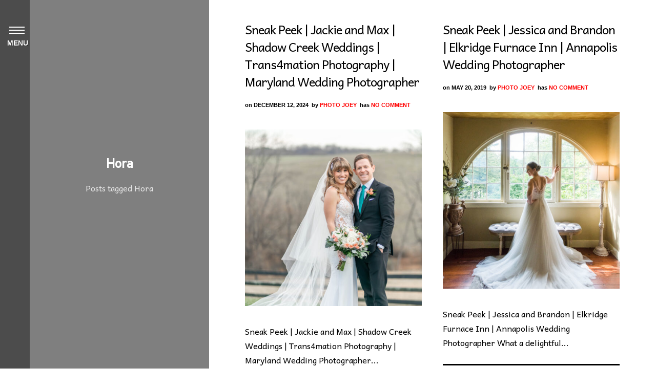

--- FILE ---
content_type: text/html; charset=UTF-8
request_url: https://www.trans4mationphotography.com/tag/hora/
body_size: 13439
content:
<!DOCTYPE html>
<html lang="en-US" prefix="og: https://ogp.me/ns# fb: https://ogp.me/ns/fb# website: https://ogp.me/ns/website#">
<head>
<meta charset="UTF-8" />

<meta name="viewport" content="width=device-width, initial-scale=1, maximum-scale=1" />

<title>Tampa Wedding Photographer &#8211; Trans4mation Photography</title>
<link rel="profile" href="https://gmpg.org/xfn/11" />
<link rel="pingback" href="https://www.trans4mationphotography.com/xmlrpc.php" />


		<link rel="shortcut icon" href="https://trans4mationphotography.com/wp-content/uploads/2016/10/Trans4mation-Green-Circular-Logo-4-e1477710404497.jpg" />
 

<!-- Start of  Zendesk Widget script -->
<!--script id="ze-snippet" src="https://static.zdassets.com/ekr/snippet.js?key=3ee208fa-9dd4-490b-bdf8-7ba15792dea3"> </script-->
<!-- End of  Zendesk Widget script -->


<meta name="wpsso-begin" content="wpsso structured data begin"/>
<!-- generator:1 --><meta name="generator" content="WPSSO Core 21.11.2/S"/>
<link rel="canonical" href="https://www.trans4mationphotography.com/tag/hora/"/>
<meta property="fb:app_id" content="966242223397117"/>
<meta property="og:type" content="website"/>
<meta property="og:url" content="https://www.trans4mationphotography.com/tag/hora/"/>
<meta property="og:locale" content="en_US"/>
<meta property="og:site_name" content="Tampa Wedding Photographer - Trans4mation Photography"/>
<meta property="og:title" content="Hora"/>
<meta property="og:description" content="Tag archive page for Hora."/>
<!-- og:image:1 --><meta property="og:image" content="https://trans4mationphotography.com/wp-content/uploads/2018/08/Trans4mation-Green-Circular-Logo-4-copy-150x150.png"/>
<!-- og:image:1 --><meta property="og:image:width" content="150"/>
<!-- og:image:1 --><meta property="og:image:height" content="150"/>
<meta name="twitter:domain" content="www.trans4mationphotography.com"/>
<meta name="twitter:site" content="@trans4mFoto"/>
<meta name="twitter:title" content="Hora"/>
<meta name="twitter:description" content="Tag archive page for Hora."/>
<meta name="twitter:card" content="summary"/>
<meta name="twitter:image" content="https://trans4mationphotography.com/wp-content/uploads/2018/08/Trans4mation-Green-Circular-Logo-4-copy-150x150.png"/>
<meta name="description" content="Tag archive page for Hora."/>
<meta name="thumbnail" content="https://trans4mationphotography.com/wp-content/uploads/2018/08/Trans4mation-Green-Circular-Logo-4-copy-150x150.png"/>
<meta name="robots" content="follow, index, max-snippet:-1, max-image-preview:large, max-video-preview:-1"/>
<script type="application/ld+json" id="wpsso-schema-graph">{
    "@context": "https://schema.org",
    "@graph": [
        {
            "@id": "/tag/hora/#sso/item-list/559",
            "@context": "https://schema.org",
            "@type": "ItemList",
            "mainEntityOfPage": "https://www.trans4mationphotography.com/tag/hora/",
            "url": "https://www.trans4mationphotography.com/tag/hora/",
            "name": "Hora",
            "description": "Tag archive page for Hora.",
            "itemListOrder": "https://schema.org/ItemListOrderDescending",
            "itemListElement": [
                {
                    "@context": "https://schema.org",
                    "@type": "ListItem",
                    "position": 1,
                    "url": "https://www.trans4mationphotography.com/sneak-peek-jackie-and-max-shadow-creek-weddings-trans4mation-photography-maryland-wedding-photographer/"
                },
                {
                    "@context": "https://schema.org",
                    "@type": "ListItem",
                    "position": 2,
                    "url": "https://www.trans4mationphotography.com/sneak-peek-jessica-and-brandon-elkridge-furnace-inn-annapolis-wedding-photographer/"
                },
                {
                    "@context": "https://schema.org",
                    "@type": "ListItem",
                    "position": 3,
                    "url": "https://www.trans4mationphotography.com/jerri-and-brian-pier-5-hotel-downtown-baltimore-annapolis-wedding-photographer/"
                }
            ]
        }
    ]
}</script>
<meta name="wpsso-end" content="wpsso structured data end"/>
<meta name="wpsso-cached" content="2026-01-01T17:10:35+00:00 for www.trans4mationphotography.com"/>
<meta name="wpsso-added" content="2026-01-18T10:45:38+00:00 in 0.000852 secs (51.66 MB peak)"/>

	<style>img:is([sizes="auto" i], [sizes^="auto," i]) { contain-intrinsic-size: 3000px 1500px }</style>
			<script>
			window.HTGA4 = {"debug":true,"cookie_notice_enabled":null,"cookie_notice_cookie_key":"htga4_","cookie_notice_duration_type":null,"cookie_notice_duration_value":null,"cookie_notice_overlay_enabled":null,"should_auto_consent":true,"one_year_seconds":31536000};
		</script>
		<link rel='dns-prefetch' href='//maps.googleapis.com' />
<link rel='dns-prefetch' href='//fonts.googleapis.com' />
<link rel="alternate" type="application/rss+xml" title="Tampa Wedding Photographer - Trans4mation Photography &raquo; Feed" href="https://www.trans4mationphotography.com/feed/" />
<link rel="alternate" type="application/rss+xml" title="Tampa Wedding Photographer - Trans4mation Photography &raquo; Comments Feed" href="https://www.trans4mationphotography.com/comments/feed/" />
<link rel="alternate" type="application/rss+xml" title="Tampa Wedding Photographer - Trans4mation Photography &raquo; Hora Tag Feed" href="https://www.trans4mationphotography.com/tag/hora/feed/" />
<script type="text/javascript">
/* <![CDATA[ */
window._wpemojiSettings = {"baseUrl":"https:\/\/s.w.org\/images\/core\/emoji\/16.0.1\/72x72\/","ext":".png","svgUrl":"https:\/\/s.w.org\/images\/core\/emoji\/16.0.1\/svg\/","svgExt":".svg","source":{"concatemoji":"https:\/\/www.trans4mationphotography.com\/wp-includes\/js\/wp-emoji-release.min.js?ver=6.8.3"}};
/*! This file is auto-generated */
!function(s,n){var o,i,e;function c(e){try{var t={supportTests:e,timestamp:(new Date).valueOf()};sessionStorage.setItem(o,JSON.stringify(t))}catch(e){}}function p(e,t,n){e.clearRect(0,0,e.canvas.width,e.canvas.height),e.fillText(t,0,0);var t=new Uint32Array(e.getImageData(0,0,e.canvas.width,e.canvas.height).data),a=(e.clearRect(0,0,e.canvas.width,e.canvas.height),e.fillText(n,0,0),new Uint32Array(e.getImageData(0,0,e.canvas.width,e.canvas.height).data));return t.every(function(e,t){return e===a[t]})}function u(e,t){e.clearRect(0,0,e.canvas.width,e.canvas.height),e.fillText(t,0,0);for(var n=e.getImageData(16,16,1,1),a=0;a<n.data.length;a++)if(0!==n.data[a])return!1;return!0}function f(e,t,n,a){switch(t){case"flag":return n(e,"\ud83c\udff3\ufe0f\u200d\u26a7\ufe0f","\ud83c\udff3\ufe0f\u200b\u26a7\ufe0f")?!1:!n(e,"\ud83c\udde8\ud83c\uddf6","\ud83c\udde8\u200b\ud83c\uddf6")&&!n(e,"\ud83c\udff4\udb40\udc67\udb40\udc62\udb40\udc65\udb40\udc6e\udb40\udc67\udb40\udc7f","\ud83c\udff4\u200b\udb40\udc67\u200b\udb40\udc62\u200b\udb40\udc65\u200b\udb40\udc6e\u200b\udb40\udc67\u200b\udb40\udc7f");case"emoji":return!a(e,"\ud83e\udedf")}return!1}function g(e,t,n,a){var r="undefined"!=typeof WorkerGlobalScope&&self instanceof WorkerGlobalScope?new OffscreenCanvas(300,150):s.createElement("canvas"),o=r.getContext("2d",{willReadFrequently:!0}),i=(o.textBaseline="top",o.font="600 32px Arial",{});return e.forEach(function(e){i[e]=t(o,e,n,a)}),i}function t(e){var t=s.createElement("script");t.src=e,t.defer=!0,s.head.appendChild(t)}"undefined"!=typeof Promise&&(o="wpEmojiSettingsSupports",i=["flag","emoji"],n.supports={everything:!0,everythingExceptFlag:!0},e=new Promise(function(e){s.addEventListener("DOMContentLoaded",e,{once:!0})}),new Promise(function(t){var n=function(){try{var e=JSON.parse(sessionStorage.getItem(o));if("object"==typeof e&&"number"==typeof e.timestamp&&(new Date).valueOf()<e.timestamp+604800&&"object"==typeof e.supportTests)return e.supportTests}catch(e){}return null}();if(!n){if("undefined"!=typeof Worker&&"undefined"!=typeof OffscreenCanvas&&"undefined"!=typeof URL&&URL.createObjectURL&&"undefined"!=typeof Blob)try{var e="postMessage("+g.toString()+"("+[JSON.stringify(i),f.toString(),p.toString(),u.toString()].join(",")+"));",a=new Blob([e],{type:"text/javascript"}),r=new Worker(URL.createObjectURL(a),{name:"wpTestEmojiSupports"});return void(r.onmessage=function(e){c(n=e.data),r.terminate(),t(n)})}catch(e){}c(n=g(i,f,p,u))}t(n)}).then(function(e){for(var t in e)n.supports[t]=e[t],n.supports.everything=n.supports.everything&&n.supports[t],"flag"!==t&&(n.supports.everythingExceptFlag=n.supports.everythingExceptFlag&&n.supports[t]);n.supports.everythingExceptFlag=n.supports.everythingExceptFlag&&!n.supports.flag,n.DOMReady=!1,n.readyCallback=function(){n.DOMReady=!0}}).then(function(){return e}).then(function(){var e;n.supports.everything||(n.readyCallback(),(e=n.source||{}).concatemoji?t(e.concatemoji):e.wpemoji&&e.twemoji&&(t(e.twemoji),t(e.wpemoji)))}))}((window,document),window._wpemojiSettings);
/* ]]> */
</script>
<link rel='stylesheet' id='pt-cv-public-style-css' href='https://www.trans4mationphotography.com/wp-content/plugins/content-views-query-and-display-post-page/public/assets/css/cv.css?ver=4.2.1' type='text/css' media='all' />
<style id='wp-emoji-styles-inline-css' type='text/css'>

	img.wp-smiley, img.emoji {
		display: inline !important;
		border: none !important;
		box-shadow: none !important;
		height: 1em !important;
		width: 1em !important;
		margin: 0 0.07em !important;
		vertical-align: -0.1em !important;
		background: none !important;
		padding: 0 !important;
	}
</style>
<link rel='stylesheet' id='wp-block-library-css' href='https://www.trans4mationphotography.com/wp-includes/css/dist/block-library/style.min.css?ver=6.8.3' type='text/css' media='all' />
<style id='classic-theme-styles-inline-css' type='text/css'>
/*! This file is auto-generated */
.wp-block-button__link{color:#fff;background-color:#32373c;border-radius:9999px;box-shadow:none;text-decoration:none;padding:calc(.667em + 2px) calc(1.333em + 2px);font-size:1.125em}.wp-block-file__button{background:#32373c;color:#fff;text-decoration:none}
</style>
<style id='global-styles-inline-css' type='text/css'>
:root{--wp--preset--aspect-ratio--square: 1;--wp--preset--aspect-ratio--4-3: 4/3;--wp--preset--aspect-ratio--3-4: 3/4;--wp--preset--aspect-ratio--3-2: 3/2;--wp--preset--aspect-ratio--2-3: 2/3;--wp--preset--aspect-ratio--16-9: 16/9;--wp--preset--aspect-ratio--9-16: 9/16;--wp--preset--color--black: #000000;--wp--preset--color--cyan-bluish-gray: #abb8c3;--wp--preset--color--white: #ffffff;--wp--preset--color--pale-pink: #f78da7;--wp--preset--color--vivid-red: #cf2e2e;--wp--preset--color--luminous-vivid-orange: #ff6900;--wp--preset--color--luminous-vivid-amber: #fcb900;--wp--preset--color--light-green-cyan: #7bdcb5;--wp--preset--color--vivid-green-cyan: #00d084;--wp--preset--color--pale-cyan-blue: #8ed1fc;--wp--preset--color--vivid-cyan-blue: #0693e3;--wp--preset--color--vivid-purple: #9b51e0;--wp--preset--gradient--vivid-cyan-blue-to-vivid-purple: linear-gradient(135deg,rgba(6,147,227,1) 0%,rgb(155,81,224) 100%);--wp--preset--gradient--light-green-cyan-to-vivid-green-cyan: linear-gradient(135deg,rgb(122,220,180) 0%,rgb(0,208,130) 100%);--wp--preset--gradient--luminous-vivid-amber-to-luminous-vivid-orange: linear-gradient(135deg,rgba(252,185,0,1) 0%,rgba(255,105,0,1) 100%);--wp--preset--gradient--luminous-vivid-orange-to-vivid-red: linear-gradient(135deg,rgba(255,105,0,1) 0%,rgb(207,46,46) 100%);--wp--preset--gradient--very-light-gray-to-cyan-bluish-gray: linear-gradient(135deg,rgb(238,238,238) 0%,rgb(169,184,195) 100%);--wp--preset--gradient--cool-to-warm-spectrum: linear-gradient(135deg,rgb(74,234,220) 0%,rgb(151,120,209) 20%,rgb(207,42,186) 40%,rgb(238,44,130) 60%,rgb(251,105,98) 80%,rgb(254,248,76) 100%);--wp--preset--gradient--blush-light-purple: linear-gradient(135deg,rgb(255,206,236) 0%,rgb(152,150,240) 100%);--wp--preset--gradient--blush-bordeaux: linear-gradient(135deg,rgb(254,205,165) 0%,rgb(254,45,45) 50%,rgb(107,0,62) 100%);--wp--preset--gradient--luminous-dusk: linear-gradient(135deg,rgb(255,203,112) 0%,rgb(199,81,192) 50%,rgb(65,88,208) 100%);--wp--preset--gradient--pale-ocean: linear-gradient(135deg,rgb(255,245,203) 0%,rgb(182,227,212) 50%,rgb(51,167,181) 100%);--wp--preset--gradient--electric-grass: linear-gradient(135deg,rgb(202,248,128) 0%,rgb(113,206,126) 100%);--wp--preset--gradient--midnight: linear-gradient(135deg,rgb(2,3,129) 0%,rgb(40,116,252) 100%);--wp--preset--font-size--small: 13px;--wp--preset--font-size--medium: 20px;--wp--preset--font-size--large: 36px;--wp--preset--font-size--x-large: 42px;--wp--preset--spacing--20: 0.44rem;--wp--preset--spacing--30: 0.67rem;--wp--preset--spacing--40: 1rem;--wp--preset--spacing--50: 1.5rem;--wp--preset--spacing--60: 2.25rem;--wp--preset--spacing--70: 3.38rem;--wp--preset--spacing--80: 5.06rem;--wp--preset--shadow--natural: 6px 6px 9px rgba(0, 0, 0, 0.2);--wp--preset--shadow--deep: 12px 12px 50px rgba(0, 0, 0, 0.4);--wp--preset--shadow--sharp: 6px 6px 0px rgba(0, 0, 0, 0.2);--wp--preset--shadow--outlined: 6px 6px 0px -3px rgba(255, 255, 255, 1), 6px 6px rgba(0, 0, 0, 1);--wp--preset--shadow--crisp: 6px 6px 0px rgba(0, 0, 0, 1);}:where(.is-layout-flex){gap: 0.5em;}:where(.is-layout-grid){gap: 0.5em;}body .is-layout-flex{display: flex;}.is-layout-flex{flex-wrap: wrap;align-items: center;}.is-layout-flex > :is(*, div){margin: 0;}body .is-layout-grid{display: grid;}.is-layout-grid > :is(*, div){margin: 0;}:where(.wp-block-columns.is-layout-flex){gap: 2em;}:where(.wp-block-columns.is-layout-grid){gap: 2em;}:where(.wp-block-post-template.is-layout-flex){gap: 1.25em;}:where(.wp-block-post-template.is-layout-grid){gap: 1.25em;}.has-black-color{color: var(--wp--preset--color--black) !important;}.has-cyan-bluish-gray-color{color: var(--wp--preset--color--cyan-bluish-gray) !important;}.has-white-color{color: var(--wp--preset--color--white) !important;}.has-pale-pink-color{color: var(--wp--preset--color--pale-pink) !important;}.has-vivid-red-color{color: var(--wp--preset--color--vivid-red) !important;}.has-luminous-vivid-orange-color{color: var(--wp--preset--color--luminous-vivid-orange) !important;}.has-luminous-vivid-amber-color{color: var(--wp--preset--color--luminous-vivid-amber) !important;}.has-light-green-cyan-color{color: var(--wp--preset--color--light-green-cyan) !important;}.has-vivid-green-cyan-color{color: var(--wp--preset--color--vivid-green-cyan) !important;}.has-pale-cyan-blue-color{color: var(--wp--preset--color--pale-cyan-blue) !important;}.has-vivid-cyan-blue-color{color: var(--wp--preset--color--vivid-cyan-blue) !important;}.has-vivid-purple-color{color: var(--wp--preset--color--vivid-purple) !important;}.has-black-background-color{background-color: var(--wp--preset--color--black) !important;}.has-cyan-bluish-gray-background-color{background-color: var(--wp--preset--color--cyan-bluish-gray) !important;}.has-white-background-color{background-color: var(--wp--preset--color--white) !important;}.has-pale-pink-background-color{background-color: var(--wp--preset--color--pale-pink) !important;}.has-vivid-red-background-color{background-color: var(--wp--preset--color--vivid-red) !important;}.has-luminous-vivid-orange-background-color{background-color: var(--wp--preset--color--luminous-vivid-orange) !important;}.has-luminous-vivid-amber-background-color{background-color: var(--wp--preset--color--luminous-vivid-amber) !important;}.has-light-green-cyan-background-color{background-color: var(--wp--preset--color--light-green-cyan) !important;}.has-vivid-green-cyan-background-color{background-color: var(--wp--preset--color--vivid-green-cyan) !important;}.has-pale-cyan-blue-background-color{background-color: var(--wp--preset--color--pale-cyan-blue) !important;}.has-vivid-cyan-blue-background-color{background-color: var(--wp--preset--color--vivid-cyan-blue) !important;}.has-vivid-purple-background-color{background-color: var(--wp--preset--color--vivid-purple) !important;}.has-black-border-color{border-color: var(--wp--preset--color--black) !important;}.has-cyan-bluish-gray-border-color{border-color: var(--wp--preset--color--cyan-bluish-gray) !important;}.has-white-border-color{border-color: var(--wp--preset--color--white) !important;}.has-pale-pink-border-color{border-color: var(--wp--preset--color--pale-pink) !important;}.has-vivid-red-border-color{border-color: var(--wp--preset--color--vivid-red) !important;}.has-luminous-vivid-orange-border-color{border-color: var(--wp--preset--color--luminous-vivid-orange) !important;}.has-luminous-vivid-amber-border-color{border-color: var(--wp--preset--color--luminous-vivid-amber) !important;}.has-light-green-cyan-border-color{border-color: var(--wp--preset--color--light-green-cyan) !important;}.has-vivid-green-cyan-border-color{border-color: var(--wp--preset--color--vivid-green-cyan) !important;}.has-pale-cyan-blue-border-color{border-color: var(--wp--preset--color--pale-cyan-blue) !important;}.has-vivid-cyan-blue-border-color{border-color: var(--wp--preset--color--vivid-cyan-blue) !important;}.has-vivid-purple-border-color{border-color: var(--wp--preset--color--vivid-purple) !important;}.has-vivid-cyan-blue-to-vivid-purple-gradient-background{background: var(--wp--preset--gradient--vivid-cyan-blue-to-vivid-purple) !important;}.has-light-green-cyan-to-vivid-green-cyan-gradient-background{background: var(--wp--preset--gradient--light-green-cyan-to-vivid-green-cyan) !important;}.has-luminous-vivid-amber-to-luminous-vivid-orange-gradient-background{background: var(--wp--preset--gradient--luminous-vivid-amber-to-luminous-vivid-orange) !important;}.has-luminous-vivid-orange-to-vivid-red-gradient-background{background: var(--wp--preset--gradient--luminous-vivid-orange-to-vivid-red) !important;}.has-very-light-gray-to-cyan-bluish-gray-gradient-background{background: var(--wp--preset--gradient--very-light-gray-to-cyan-bluish-gray) !important;}.has-cool-to-warm-spectrum-gradient-background{background: var(--wp--preset--gradient--cool-to-warm-spectrum) !important;}.has-blush-light-purple-gradient-background{background: var(--wp--preset--gradient--blush-light-purple) !important;}.has-blush-bordeaux-gradient-background{background: var(--wp--preset--gradient--blush-bordeaux) !important;}.has-luminous-dusk-gradient-background{background: var(--wp--preset--gradient--luminous-dusk) !important;}.has-pale-ocean-gradient-background{background: var(--wp--preset--gradient--pale-ocean) !important;}.has-electric-grass-gradient-background{background: var(--wp--preset--gradient--electric-grass) !important;}.has-midnight-gradient-background{background: var(--wp--preset--gradient--midnight) !important;}.has-small-font-size{font-size: var(--wp--preset--font-size--small) !important;}.has-medium-font-size{font-size: var(--wp--preset--font-size--medium) !important;}.has-large-font-size{font-size: var(--wp--preset--font-size--large) !important;}.has-x-large-font-size{font-size: var(--wp--preset--font-size--x-large) !important;}
:where(.wp-block-post-template.is-layout-flex){gap: 1.25em;}:where(.wp-block-post-template.is-layout-grid){gap: 1.25em;}
:where(.wp-block-columns.is-layout-flex){gap: 2em;}:where(.wp-block-columns.is-layout-grid){gap: 2em;}
:root :where(.wp-block-pullquote){font-size: 1.5em;line-height: 1.6;}
</style>
<link rel='stylesheet' id='contact-form-7-css' href='https://www.trans4mationphotography.com/wp-content/plugins/contact-form-7/includes/css/styles.css?ver=6.1.4' type='text/css' media='all' />
<link rel='stylesheet' id='collapscore-css-css' href='https://www.trans4mationphotography.com/wp-content/plugins/jquery-collapse-o-matic/css/core_style.css?ver=1.0' type='text/css' media='all' />
<link rel='stylesheet' id='collapseomatic-css-css' href='https://www.trans4mationphotography.com/wp-content/plugins/jquery-collapse-o-matic/css/light_style.css?ver=1.6' type='text/css' media='all' />
<link rel='stylesheet' id='google_font0-css' href='https://fonts.googleapis.com/css?family=Amatica%3A400%2C700%2C400italic&#038;subset=latin%2Ccyrillic-ext%2Cgreek-ext%2Ccyrillic&#038;ver=6.8.3' type='text/css' media='all' />
<link rel='stylesheet' id='google_font2-css' href='https://fonts.googleapis.com/css?family=Andika%3A400%2C700%2C400italic&#038;subset=latin%2Ccyrillic-ext%2Cgreek-ext%2Ccyrillic&#038;ver=6.8.3' type='text/css' media='all' />
<link rel='stylesheet' id='google_font3-css' href='https://fonts.googleapis.com/css?family=Overpass%3A400%2C700%2C400italic&#038;subset=latin%2Ccyrillic-ext%2Cgreek-ext%2Ccyrillic&#038;ver=6.8.3' type='text/css' media='all' />
<link rel='stylesheet' id='combined_css-css' href='https://www.trans4mationphotography.com/wp-content/themes/stellar/cache/combined.css?ver=2.9.1' type='text/css' media='all' />
<link rel='stylesheet' id='fontawesome-css' href='https://www.trans4mationphotography.com/wp-content/themes/stellar/css/font-awesome.min.css?ver=2.9.1' type='text/css' media='all' />
<link rel='stylesheet' id='custom_css-css' href='https://www.trans4mationphotography.com/wp-content/themes/stellar/templates/custom-css.php?ver=2.9.1' type='text/css' media='all' />
<link rel='stylesheet' id='grid-css' href='https://www.trans4mationphotography.com/wp-content/themes/stellar/css/grid.css?ver=6.8.3' type='text/css' media='all' />
<link rel='stylesheet' id='call-now-button-modern-style-css' href='https://www.trans4mationphotography.com/wp-content/plugins/call-now-button/resources/style/modern.css?ver=1.5.5' type='text/css' media='all' />
<script type="text/javascript" src="https://www.trans4mationphotography.com/wp-includes/js/jquery/jquery.min.js?ver=3.7.1" id="jquery-core-js"></script>
<script type="text/javascript" src="https://www.trans4mationphotography.com/wp-includes/js/jquery/jquery-migrate.min.js?ver=3.4.1" id="jquery-migrate-js"></script>
<link rel="https://api.w.org/" href="https://www.trans4mationphotography.com/wp-json/" /><link rel="alternate" title="JSON" type="application/json" href="https://www.trans4mationphotography.com/wp-json/wp/v2/tags/559" /><link rel="EditURI" type="application/rsd+xml" title="RSD" href="https://www.trans4mationphotography.com/xmlrpc.php?rsd" />
<meta name="generator" content="WordPress 6.8.3" />
	<link rel="preconnect" href="https://fonts.googleapis.com">
	<link rel="preconnect" href="https://fonts.gstatic.com">
	<link href='https://fonts.googleapis.com/css2?display=swap&family=Andika&family=Amatica+SC:wght@400;700' rel='stylesheet'><script>readMoreArgs = []</script><script type="text/javascript">
				EXPM_VERSION=3.55;EXPM_AJAX_URL='https://www.trans4mationphotography.com/wp-admin/admin-ajax.php';
			function yrmAddEvent(element, eventName, fn) {
				if (element.addEventListener)
					element.addEventListener(eventName, fn, false);
				else if (element.attachEvent)
					element.attachEvent('on' + eventName, fn);
			}
			</script>		<!-- Global site tag (gtag.js) - added by HT Easy Ga4 -->
		<script>
			window.dataLayer = window.dataLayer || [];
			function gtag() { dataLayer.push(arguments); }

			// Default: deny all tracking
			gtag('consent', 'default', {
				'ad_storage': 'denied',
				'analytics_storage': 'denied',
				'ad_user_data': 'denied',
				'ad_personalization': 'denied'
			});

			// Load gtag script early; update permissions after consent
			(function() {
				const script = document.createElement('script');
				script.async = true;
				script.src = `https://www.googletagmanager.com/gtag/js?id=G-8P2LCWL4MQ`;
				document.head.appendChild(script);
			})();

			gtag('js', new Date());
			gtag('config', 'G-8P2LCWL4MQ');
		</script>
	<meta name="generator" content="Elementor 3.34.1; features: additional_custom_breakpoints; settings: css_print_method-external, google_font-enabled, font_display-auto">
<style type="text/css">.recentcomments a{display:inline !important;padding:0 !important;margin:0 !important;}</style>			<style>
				.e-con.e-parent:nth-of-type(n+4):not(.e-lazyloaded):not(.e-no-lazyload),
				.e-con.e-parent:nth-of-type(n+4):not(.e-lazyloaded):not(.e-no-lazyload) * {
					background-image: none !important;
				}
				@media screen and (max-height: 1024px) {
					.e-con.e-parent:nth-of-type(n+3):not(.e-lazyloaded):not(.e-no-lazyload),
					.e-con.e-parent:nth-of-type(n+3):not(.e-lazyloaded):not(.e-no-lazyload) * {
						background-image: none !important;
					}
				}
				@media screen and (max-height: 640px) {
					.e-con.e-parent:nth-of-type(n+2):not(.e-lazyloaded):not(.e-no-lazyload),
					.e-con.e-parent:nth-of-type(n+2):not(.e-lazyloaded):not(.e-no-lazyload) * {
						background-image: none !important;
					}
				}
			</style>
			<link rel="icon" href="https://www.trans4mationphotography.com/wp-content/uploads/2016/10/cropped-Trans4mation-Green-Circular-Logo-4-e1477712271897.jpg" sizes="32x32" />
<link rel="icon" href="https://www.trans4mationphotography.com/wp-content/uploads/2016/10/cropped-Trans4mation-Green-Circular-Logo-4-e1477712271897.jpg" sizes="192x192" />
<link rel="apple-touch-icon" href="https://www.trans4mationphotography.com/wp-content/uploads/2016/10/cropped-Trans4mation-Green-Circular-Logo-4-e1477712271897.jpg" />
<meta name="msapplication-TileImage" content="https://www.trans4mationphotography.com/wp-content/uploads/2016/10/cropped-Trans4mation-Green-Circular-Logo-4-e1477712271897.jpg" />
		<style type="text/css" id="wp-custom-css">
			@media only screen and (min-width: 900px) {
.page-id-3025 #homepageLogo{
    left:6%;
}
}

@media only screen and (min-width: 900px) {
#menu_toggle{
    top:10%;
}
	#menu_title{
    top:10%;
}
}


#cta {
z-index: 1000;
position: relative;
top:45%;
text-align: center;
		
}

.cta-header {
	color:#fff;
	background: rgba(185, 185, 185, 0.6);
display: inline-block;
margin-bottom: 1em;
}
.cta-button {
	background:#fff;
	color:#000;
	font-weight:700;
	padding:.7em;
	text-transform:uppercase;
}

.cta-button:hover {
	background:#000;
	color:#fff;

}

@media only screen and (max-width: 900px) {
.type-post:last-child .post_wrapper.fullwidth {
padding-top: 270px !important;
}
}

@media only screen and (max-width: 769px) {
    .entry-content img {
        max-width: 50%;
    }
}

#supersized img{object-fit:cover !important; top:0 !important;}

.grecaptcha-badge { visibility: hidden; }		</style>
			<style id="egf-frontend-styles" type="text/css">
		p {font-family: 'Andika', sans-serif;font-size: 16px;font-style: normal;font-weight: 400;line-height: 1.5;} h1 {font-family: 'Amatica SC', sans-serif;font-size: 34px;font-style: normal;font-weight: 700;line-height: 1.2;} h2 {font-family: 'Amatica SC', sans-serif;font-size: 29px;font-style: normal;font-weight: 400;letter-spacing: 2px;} h3 {font-family: 'Andika', sans-serif;font-size: 22px;font-style: normal;font-weight: 400;} h4 {font-family: 'Andika', sans-serif;font-style: normal;font-weight: 400;} h5 {font-family: 'Andika', sans-serif;font-style: normal;font-weight: 400;} h6 {font-family: 'Andika', sans-serif;font-style: normal;font-weight: 400;} 	</style>
	
</head>

<body data-rsssl=1 class="archive tag tag-hora tag-559 wp-theme-stellar elementor-default elementor-kit-139361 wpsso-term-559-tax-post_tag" data-style="blog_grid">
		<input type="hidden" id="pp_enable_reflection" name="pp_enable_reflection" value="true"/>
	<input type="hidden" id="pp_enable_right_click" name="pp_enable_right_click" value="true"/>
	<input type="hidden" id="pp_enable_dragging" name="pp_enable_dragging" value="true"/>
	<input type="hidden" id="pp_image_path" name="pp_image_path" value="https://www.trans4mationphotography.com/wp-content/themes/stellar/images/"/>
	<input type="hidden" id="pp_homepage_url" name="pp_homepage_url" value="https://www.trans4mationphotography.com"/>
	
	<input type="hidden" id="pp_menu_display" name="pp_menu_display" value=""/>
	
		<input type="hidden" id="pp_footer_style" name="pp_footer_style" value=""/>
	
	<div id="menu_close_icon">
		<div id="menu_toggle"></div>
		<div id="menu_title">Menu</div>	
	</div>
	
	<!--Begin Template Menu -->
	<div class="top_bar">
	
	<div class="top_bar_wrapper">
	
		<div id="menu_wrapper">
			
			<!-- Begin logo -->	
						    <a id="custom_logo" class="logo_wrapper" href="https://www.trans4mationphotography.com">
			    	<img src="https://trans4mationphotography.com/wp-content/uploads/2016/10/cropped-Trans4mation-Green-Circular-Logo-4-e1477712271897.jpg" alt=""/>
			    </a>
						<!-- End logo -->
			
		    <!-- Begin main nav -->
		    <div id="nav_wrapper">
		    	<div class="nav_wrapper_inner">
		    		<div id="menu_border_wrapper">
		    			<div class="menu-menu-1-container"><ul id="main_menu" class="nav"><li id="menu-item-10" class="menu-item menu-item-type-custom menu-item-object-custom menu-item-has-children arrow menu-item-10"><a href="#">About</a>
<ul class="sub-menu">
	<li id="menu-item-151865" class="menu-item menu-item-type-custom menu-item-object-custom menu-item-151865"><a>Send Text NOW</a></li>
	<li id="menu-item-3042" class="menu-item menu-item-type-post_type menu-item-object-page menu-item-3042"><a href="https://www.trans4mationphotography.com/about-joey-annapolis-wedding-photographer-baltimore-wedding-photographer/">About</a></li>
	<li id="menu-item-9862" class="menu-item menu-item-type-post_type menu-item-object-page menu-item-9862"><a href="https://www.trans4mationphotography.com/contact/">Contact</a></li>
	<li id="menu-item-6108" class="menu-item menu-item-type-post_type menu-item-object-page menu-item-6108"><a href="https://www.trans4mationphotography.com/other/">Associate Bios</a></li>
</ul>
</li>
<li id="menu-item-5887" class="menu-item menu-item-type-custom menu-item-object-custom menu-item-has-children arrow menu-item-5887"><a href="#">Weddings</a>
<ul class="sub-menu">
	<li id="menu-item-151866" class="menu-item menu-item-type-custom menu-item-object-custom menu-item-151866"><a>Send Text NOW</a></li>
	<li id="menu-item-10206" class="menu-item menu-item-type-post_type menu-item-object-page menu-item-10206"><a href="https://www.trans4mationphotography.com/inspiration-and-advice-trans4mation-photography-annapolis-wedding-photographer/">Inspiration &#038; Advice</a></li>
	<li id="menu-item-12352" class="menu-item menu-item-type-custom menu-item-object-custom menu-item-12352"><a href="https://trans4mationvideo.com">We Do Video</a></li>
	<li id="menu-item-8669" class="menu-item menu-item-type-custom menu-item-object-custom menu-item-8669"><a href="https://www.instagram.com/trans4mationphoto/">Latest Instagram!</a></li>
	<li id="menu-item-8404" class="menu-item menu-item-type-post_type menu-item-object-page menu-item-8404"><a href="https://www.trans4mationphotography.com/wedding-photography-consultation-brochure-fine-art-annapolis-wedding-photographer/">Info Booklet</a></li>
	<li id="menu-item-6963" class="menu-item menu-item-type-post_type menu-item-object-page menu-item-6963"><a href="https://www.trans4mationphotography.com/frequently-asked-questions-to-ask-when-hiring-a-wedding-photographer/">Wedding FAQs</a></li>
	<li id="menu-item-3048" class="menu-item menu-item-type-post_type menu-item-object-page menu-item-3048"><a href="https://www.trans4mationphotography.com/investment-annapolis-wedding-photographer/">Investment</a></li>
	<li id="menu-item-4814" class="menu-item menu-item-type-custom menu-item-object-custom menu-item-4814"><a href="http://www.weddingwire.com/reviews/trans4mation-photography-annapolis/dc564465ba9aad12.html">WeddingWire Reviews</a></li>
</ul>
</li>
<li id="menu-item-8628" class="menu-item menu-item-type-custom menu-item-object-custom menu-item-has-children arrow menu-item-8628"><a href="#">Helpful Extras</a>
<ul class="sub-menu">
	<li id="menu-item-149282" class="menu-item menu-item-type-post_type menu-item-object-page menu-item-149282"><a href="https://www.trans4mationphotography.com/wedding-photo-and-video-planning-guide/">Planning Guide</a></li>
	<li id="menu-item-6718" class="menu-item menu-item-type-post_type menu-item-object-page menu-item-6718"><a href="https://www.trans4mationphotography.com/how-to-prepare-for-your-engagement-photos-session/">Engagement Prep</a></li>
	<li id="menu-item-3888" class="menu-item menu-item-type-post_type menu-item-object-page menu-item-3888"><a href="https://www.trans4mationphotography.com/wedding-venues-in-annapolis/">Annapolis Venues</a></li>
	<li id="menu-item-5893" class="menu-item menu-item-type-taxonomy menu-item-object-portfoliosets menu-item-5893"><a href="https://www.trans4mationphotography.com/portfoliosets/wedding-portfolio/">Tutorials</a></li>
</ul>
</li>
<li id="menu-item-12" class="menu-item menu-item-type-custom menu-item-object-custom menu-item-12"><a target="_blank" href="http://www.enjoyphotos.com">Clients Only</a></li>
<li id="menu-item-3035" class="menu-item menu-item-type-post_type menu-item-object-page current_page_parent menu-item-3035"><a href="https://www.trans4mationphotography.com/blog-annapolis-wedding-photographers-baltimore-wedding-photographers/">Journal Blog</a></li>
</ul></div>		    		</div>
		    	</div>
		    </div>
		    
		    <div class="social_wrapper">
			    <ul>
			    				    				    				    				    	<li><a title="Youtube" href="http://youtube.com/channel/UCfHW-lIha6OY9ivHE4bIldg" target="_blank"><i class="fa fa-youtube"></i></a></li>
			    				    				    				    				    				    				    				    				    	<li><a title="Instagram" href="http://instagram.com/Trans4mationphoto" target="_blank"><i class="fa fa-instagram"></i></a></li>
			    				    </ul>
			</div>
		    
		    <!-- End main nav -->
		    
			<div class="footer_bar">
				<div class="footer_bar_wrapper">
				    <div id="copyright">(c) 2010-2025 Trans4mation Photography</div>				</div>
			</div>

		</div> 
	</div>
	
	</div> 

	<!-- Begin template wrapper -->
	<div id="wrapper">
	 	

<!-- Begin content -->

<div id="page_caption">
    <div id="page_caption_wrapper">
    	    	<h1>Hora</h1>
    	    	    	<div class="page_tagline">
    		Posts tagged Hora    	</div>
    	    	
    	    </div>
</div>

<div id="page_content_wrapper" class="two" style="float:left;">
    
    <div class="inner">

    	<!-- Begin main content -->
    	<div class="inner_wrapper">
    		
    		<div id="blog_grid_wrapper">
					
						
			<!-- Begin each blog post -->
			<div id="post-152828" class="post-152828 post type-post status-publish format-standard has-post-thumbnail hentry category-weddings tag-annapolisweddingphotographers tag-baltimoreweddingphotographers tag-annapolis tag-annapolis-wedding-photographer tag-annapolis-wedding-photographers tag-annapolis-wedding-photography tag-annapolis-weddings tag-baltimore-photography tag-baltimore-wedding tag-baltimore-wedding-photographer tag-baltimore-wedding-photographers tag-baltimore-wedding-photography tag-best-man tag-breaking-of-the-glass tag-brushed-beauty tag-carly-fuller tag-charlie-barnett tag-christa-photography tag-christa-rae-photography tag-creative-wedding-photographers tag-daniel-harvith tag-elizabeth-seitz tag-fine-art-wedding-photographers tag-hallie-bulkin tag-hamilton-photography tag-hora tag-jackalope-photography tag-jackson-bowers tag-jacquelyn-harth tag-jesse-klopman tag-jewish-wedding tag-jewish-weddings tag-jillian-treharne tag-jocelyn-brown tag-joy-michelle tag-joy-michelle-photography tag-julia-zambrano tag-keith-solomon tag-ketubah tag-khuppah tag-kimberly-okeefe tag-krista-jones tag-krr-photography tag-krrphotography tag-light-and-airy tag-lisa-ciniello tag-marta-murray-close tag-maryland-photographer tag-maryland-photographers tag-maryland-wedding-photographer tag-maryland-wedding-photographers tag-maryland-wedding-photography tag-matron-of-honor tag-matthew-blue tag-max-freedman tag-melissa-hardesty tag-natural-light tag-natural-light-photographers tag-natural-light-wedding-photographer tag-photographer tag-photographers tag-photography tag-purple-onion-catering tag-rachel-glenn tag-reston-limousine tag-ricks-flowers tag-ryan-fitzgerald tag-sarah-michele-photography tag-sarahmichelephotography tag-select-event-group tag-seven-blessings tag-shadow-creek-weddings tag-the-annapolis-photographer tag-theknot tag-trans4mation-photography tag-tyrell-ross tag-victoria-selman tag-vladislav-bulkin tag-washington-talent-agency tag-wedding-photography tag-weddingwire">
			
				<div class="post_wrapper grid_layout">
				
					<div class="post_header grid_layout">
				    	<h5><a href="https://www.trans4mationphotography.com/sneak-peek-jackie-and-max-shadow-creek-weddings-trans4mation-photography-maryland-wedding-photographer/" title="Sneak Peek | Jackie and Max | Shadow Creek Weddings | Trans4mation Photography | Maryland Wedding Photographer">Sneak Peek | Jackie and Max | Shadow Creek Weddings | Trans4mation Photography | Maryland Wedding Photographer</a></h5>
				    	<div class="post_detail">
						    on&nbsp;<span class="uppercase">December 12, 2024</span>&nbsp;
						    						    	by&nbsp;<a class="uppercase" href="https://www.trans4mationphotography.com/author/photojoey/">Photo Joey</a>&nbsp;
						    						    has&nbsp;<a class="uppercase" href="https://www.trans4mationphotography.com/sneak-peek-jackie-and-max-shadow-creek-weddings-trans4mation-photography-maryland-wedding-photographer/#respond">No Comment</a>
						</div>
				    </div>
				    <br class="clear"/>
				
									    
						<br class="clear"/>
						<div class="post_img">
						    <a href="https://www.trans4mationphotography.com/sneak-peek-jackie-and-max-shadow-creek-weddings-trans4mation-photography-maryland-wedding-photographer/">
						    	<img src="https://www.trans4mationphotography.com/wp-content/uploads/2024/12/Jackie-and-Max-Wedding-317-485x485.jpg" alt="" class=""/>
						    </a>
						</div>
						<br class="clear"/>
				    
				    				    
				    				    		Sneak Peek | Jackie and Max | Shadow Creek Weddings | Trans4mation Photography | Maryland Wedding Photographer...				    
				    				    
				    <br class="clear"/><br/><hr/>
				    
				</div>
			
			</div>
			<!-- End each blog post -->
			
						
			<!-- Begin each blog post -->
			<div id="post-10575" class="post-10575 post type-post status-publish format-standard has-post-thumbnail hentry category-engagements category-weddings tag-annapolisweddingphotographers tag-baltimoreweddingphotographers tag-annapolis tag-annapolis-wedding-photographer tag-annapolis-wedding-photographers tag-annapolis-wedding-photography tag-annapolis-wedding-venues tag-annapolis-weddings tag-baltimore tag-baltimore-photography tag-baltimore-wedding tag-baltimore-wedding-photographer tag-baltimore-wedding-photography tag-best-wedding-photographers tag-chupah tag-creative-wedding-photographers tag-davids-bridal tag-elkridge-furnace-inn tag-fine-art-wedding-photographers tag-first-look tag-historic-inns tag-homestead-weddings-and-events tag-hora tag-jess-and-brandon tag-jessica-and-brandon tag-jewish-wedding tag-ketubah tag-maryland-photographer tag-maryland-photographers tag-maryland-wedding-photographer tag-maryland-wedding-photographers tag-mischka-badgely tag-natural-light tag-natural-light-photographers tag-natural-light-wedding-photographer tag-photographer tag-photographers tag-photography tag-sneak-peak tag-theknot tag-trans4mation-photography tag-wedding-photography tag-weddingwire">
			
				<div class="post_wrapper grid_layout">
				
					<div class="post_header grid_layout">
				    	<h5><a href="https://www.trans4mationphotography.com/sneak-peek-jessica-and-brandon-elkridge-furnace-inn-annapolis-wedding-photographer/" title="Sneak Peek | Jessica and Brandon | Elkridge Furnace Inn | Annapolis Wedding Photographer">Sneak Peek | Jessica and Brandon | Elkridge Furnace Inn | Annapolis Wedding Photographer</a></h5>
				    	<div class="post_detail">
						    on&nbsp;<span class="uppercase">May 20, 2019</span>&nbsp;
						    						    	by&nbsp;<a class="uppercase" href="https://www.trans4mationphotography.com/author/photojoey/">Photo Joey</a>&nbsp;
						    						    has&nbsp;<a class="uppercase" href="https://www.trans4mationphotography.com/sneak-peek-jessica-and-brandon-elkridge-furnace-inn-annapolis-wedding-photographer/#respond">No Comment</a>
						</div>
				    </div>
				    <br class="clear"/>
				
									    
						<br class="clear"/>
						<div class="post_img">
						    <a href="https://www.trans4mationphotography.com/sneak-peek-jessica-and-brandon-elkridge-furnace-inn-annapolis-wedding-photographer/">
						    	<img src="https://www.trans4mationphotography.com/wp-content/uploads/2019/05/Jessica-and-Brandon-2813-485x485.jpg" alt="" class=""/>
						    </a>
						</div>
						<br class="clear"/>
				    
				    				    
				    				    		Sneak Peek | Jessica and Brandon | Elkridge Furnace Inn | Annapolis Wedding Photographer What a delightful...				    
				    				    
				    <br class="clear"/><br/><hr/>
				    
				</div>
			
			</div>
			<!-- End each blog post -->
			
						
			<!-- Begin each blog post -->
			<div id="post-8060" class="post-8060 post type-post status-publish format-standard has-post-thumbnail hentry category-photography category-weddings tag-annapolisweddingphotographers tag-baltimoreweddingphotographers tag-hitched2helfrich tag-annapolis tag-annapolis-wedding-photographer tag-annapolis-wedding-photographers tag-annapolis-wedding-photography tag-annapolis-weddings tag-baltimore tag-baltimore-photography tag-baltimore-wedding tag-baltimore-wedding-photographer tag-baltimore-wedding-photographers tag-baltimore-wedding-photography tag-best-wedding-photographers tag-chuppah tag-creative-wedding-photographers tag-davids-bridal tag-downtown-baltimore tag-fine-art-wedding-photographers tag-first-look tag-harbor-magic-hotels tag-hora tag-jerri-and-brian tag-jewish-wedding tag-judeo-christian-wedding tag-lighthouse tag-maryland-photographer tag-maryland-photographers tag-maryland-wedding-photographer tag-maryland-wedding-photographers tag-natural-light tag-natural-light-photographers tag-natural-light-wedding-photographer tag-photographer tag-photographers tag-photography tag-pier-5 tag-pier-5-hotel tag-seven-blessing tag-seven-foot-knoll-lighthouse tag-sparkler-exit tag-sparklers tag-theknot tag-trans4mation-photography tag-wedding-photography tag-weddingwire">
			
				<div class="post_wrapper grid_layout">
				
					<div class="post_header grid_layout">
				    	<h5><a href="https://www.trans4mationphotography.com/jerri-and-brian-pier-5-hotel-downtown-baltimore-annapolis-wedding-photographer/" title="Jerri and Brian | Pier 5 Hotel | Downtown Baltimore | Annapolis Wedding Photographer">Jerri and Brian | Pier 5 Hotel | Downtown Baltimore | Annapolis Wedding Photographer</a></h5>
				    	<div class="post_detail">
						    on&nbsp;<span class="uppercase">September 11, 2018</span>&nbsp;
						    						    	by&nbsp;<a class="uppercase" href="https://www.trans4mationphotography.com/author/photojoey/">Photo Joey</a>&nbsp;
						    						    has&nbsp;<a class="uppercase" href="https://www.trans4mationphotography.com/jerri-and-brian-pier-5-hotel-downtown-baltimore-annapolis-wedding-photographer/#respond">No Comment</a>
						</div>
				    </div>
				    <br class="clear"/>
				
									    
						<br class="clear"/>
						<div class="post_img">
						    <a href="https://www.trans4mationphotography.com/jerri-and-brian-pier-5-hotel-downtown-baltimore-annapolis-wedding-photographer/">
						    	<img src="https://www.trans4mationphotography.com/wp-content/uploads/2018/09/Jerri-and-Brian-8009517-1-485x485.jpg" alt="" class=""/>
						    </a>
						</div>
						<br class="clear"/>
				    
				    				    
				    				    		Jerri and Brian | Pier 5 Hotel | Downtown Baltimore | Annapolis Wedding Photographer Despite the day&#8217;s...				    
				    				    
				    <br class="clear"/><br/><hr/>
				    
				</div>
			
			</div>
			<!-- End each blog post -->
			
			    		
    	</div>
    	
    </div>
    <!-- End main content -->
    
    
</div>  

	
<script>
  (function(i,s,o,g,r,a,m){i['GoogleAnalyticsObject']=r;i[r]=i[r]||function(){
  (i[r].q=i[r].q||[]).push(arguments)},i[r].l=1*new Date();a=s.createElement(o),
  m=s.getElementsByTagName(o)[0];a.async=1;a.src=g;m.parentNode.insertBefore(a,m)
  })(window,document,'script','//www.google-analytics.com/analytics.js','ga');

  ga('create', 'UA-24151905-1', 'auto');
  ga('send', 'pageview');

</script>
</div>

</div>

<div id="toTop" class="withbg">
	<i class="fa  fa-arrow-up"></i>
</div>


<script type="speculationrules">
{"prefetch":[{"source":"document","where":{"and":[{"href_matches":"\/*"},{"not":{"href_matches":["\/wp-*.php","\/wp-admin\/*","\/wp-content\/uploads\/*","\/wp-content\/*","\/wp-content\/plugins\/*","\/wp-content\/themes\/stellar\/*","\/*\\?(.+)"]}},{"not":{"selector_matches":"a[rel~=\"nofollow\"]"}},{"not":{"selector_matches":".no-prefetch, .no-prefetch a"}}]},"eagerness":"conservative"}]}
</script>
		<script>
			const DEBUG = window.HTGA4 && window.HTGA4.debug;
			
			window.htga4_update_consent = function(consent) {
				gtag('consent', 'update', {
					'ad_storage': consent === 'yes' ? 'granted' : 'denied',
					'analytics_storage': consent === 'yes' ? 'granted' : 'denied',
					'ad_user_data': consent === 'yes' ? 'granted' : 'denied',
					'ad_personalization': consent === 'yes' ? 'granted' : 'denied'
				});
				
				// Dispatch custom event for consent changes
				if (consent === 'yes') {
					window.dispatchEvent(new CustomEvent('htga4_consent_granted'));
				}
			};

			// Helper function to get cookie value
			function getCookie(name) {
				const value = `; ${document.cookie}`;
				const parts = value.split(`; ${name}=`);
				if (parts.length === 2) return parts.pop().split(';').shift();
				return null;
			}

			function log(...args) {
				if (DEBUG) console.log(...args);
			}

			function initConsentFlow() {
				log("Starting consent flow");

				// Check if HTGA4 config is available
				if (typeof window.HTGA4 === 'undefined') {
					log("HTGA4 config not available");
					return;
				}

				// If user should get automatic consent (notice disabled or non-EU user with EU-only setting)
				if (window.HTGA4.should_auto_consent) {
					log("Auto consent granted → always track");
					if (typeof window.htga4_update_consent === 'function') {
						window.htga4_update_consent('yes');
					}
					return;
				}

				// Check if user has already given consent
				const storedConsent = getCookie(window.HTGA4.cookie_notice_cookie_key);
				if (storedConsent === 'yes' || storedConsent === 'no') {
					log("Using stored consent:", storedConsent);
					if (typeof window.htga4_update_consent === 'function') {
						window.htga4_update_consent(storedConsent);
					}
				} else {
					log("No stored consent found");
					// Cookie notice will handle showing the consent request
					// PHP side determines if notice should be shown based on region/settings
				}
			}

			initConsentFlow();
		</script>
					<script>
				const lazyloadRunObserver = () => {
					const lazyloadBackgrounds = document.querySelectorAll( `.e-con.e-parent:not(.e-lazyloaded)` );
					const lazyloadBackgroundObserver = new IntersectionObserver( ( entries ) => {
						entries.forEach( ( entry ) => {
							if ( entry.isIntersecting ) {
								let lazyloadBackground = entry.target;
								if( lazyloadBackground ) {
									lazyloadBackground.classList.add( 'e-lazyloaded' );
								}
								lazyloadBackgroundObserver.unobserve( entry.target );
							}
						});
					}, { rootMargin: '200px 0px 200px 0px' } );
					lazyloadBackgrounds.forEach( ( lazyloadBackground ) => {
						lazyloadBackgroundObserver.observe( lazyloadBackground );
					} );
				};
				const events = [
					'DOMContentLoaded',
					'elementor/lazyload/observe',
				];
				events.forEach( ( event ) => {
					document.addEventListener( event, lazyloadRunObserver );
				} );
			</script>
			<!-- Call Now Button 1.5.5 (https://callnowbutton.com) [renderer:modern]-->
<a aria-label="Call Now Button" href="tel:4433887192" id="callnowbutton" class="call-now-button  cnb-zoom-100  cnb-zindex-10  cnb-single cnb-right cnb-displaymode cnb-displaymode-mobile-only" style="background-image:url([data-uri]); background-color:#359e27;" onclick='ga("send", "event", "Contact", "Call Now Button", "Phone");return gtag_report_conversion("tel:4433887192");'><span>Call Now Button</span></a><script type="text/javascript" src="https://www.trans4mationphotography.com/wp-includes/js/dist/hooks.min.js?ver=4d63a3d491d11ffd8ac6" id="wp-hooks-js"></script>
<script type="text/javascript" src="https://www.trans4mationphotography.com/wp-includes/js/dist/i18n.min.js?ver=5e580eb46a90c2b997e6" id="wp-i18n-js"></script>
<script type="text/javascript" id="wp-i18n-js-after">
/* <![CDATA[ */
wp.i18n.setLocaleData( { 'text direction\u0004ltr': [ 'ltr' ] } );
/* ]]> */
</script>
<script type="text/javascript" src="https://www.trans4mationphotography.com/wp-content/plugins/contact-form-7/includes/swv/js/index.js?ver=6.1.4" id="swv-js"></script>
<script type="text/javascript" id="contact-form-7-js-before">
/* <![CDATA[ */
var wpcf7 = {
    "api": {
        "root": "https:\/\/www.trans4mationphotography.com\/wp-json\/",
        "namespace": "contact-form-7\/v1"
    },
    "cached": 1
};
/* ]]> */
</script>
<script type="text/javascript" src="https://www.trans4mationphotography.com/wp-content/plugins/contact-form-7/includes/js/index.js?ver=6.1.4" id="contact-form-7-js"></script>
<script type="text/javascript" id="pt-cv-content-views-script-js-extra">
/* <![CDATA[ */
var PT_CV_PUBLIC = {"_prefix":"pt-cv-","page_to_show":"5","_nonce":"d01b164c1d","is_admin":"","is_mobile":"","ajaxurl":"https:\/\/www.trans4mationphotography.com\/wp-admin\/admin-ajax.php","lang":"","loading_image_src":"data:image\/gif;base64,R0lGODlhDwAPALMPAMrKygwMDJOTkz09PZWVla+vr3p6euTk5M7OzuXl5TMzMwAAAJmZmWZmZszMzP\/\/\/yH\/[base64]\/wyVlamTi3nSdgwFNdhEJgTJoNyoB9ISYoQmdjiZPcj7EYCAeCF1gEDo4Dz2eIAAAh+QQFCgAPACwCAAAADQANAAAEM\/DJBxiYeLKdX3IJZT1FU0iIg2RNKx3OkZVnZ98ToRD4MyiDnkAh6BkNC0MvsAj0kMpHBAAh+QQFCgAPACwGAAAACQAPAAAEMDC59KpFDll73HkAA2wVY5KgiK5b0RRoI6MuzG6EQqCDMlSGheEhUAgqgUUAFRySIgAh+QQFCgAPACwCAAIADQANAAAEM\/DJKZNLND\/[base64]"};
var PT_CV_PAGINATION = {"first":"\u00ab","prev":"\u2039","next":"\u203a","last":"\u00bb","goto_first":"Go to first page","goto_prev":"Go to previous page","goto_next":"Go to next page","goto_last":"Go to last page","current_page":"Current page is","goto_page":"Go to page"};
/* ]]> */
</script>
<script type="text/javascript" src="https://www.trans4mationphotography.com/wp-content/plugins/content-views-query-and-display-post-page/public/assets/js/cv.js?ver=4.2.1" id="pt-cv-content-views-script-js"></script>
<script type="text/javascript" id="collapseomatic-js-js-before">
/* <![CDATA[ */
const com_options = {"colomatduration":"fast","colomatslideEffect":"slideFade","colomatpauseInit":"","colomattouchstart":""}
/* ]]> */
</script>
<script type="text/javascript" src="https://www.trans4mationphotography.com/wp-content/plugins/jquery-collapse-o-matic/js/collapse.js?ver=1.7.2" id="collapseomatic-js-js"></script>
<script type="text/javascript" src="https://maps.googleapis.com/maps/api/js?ver=2.9.1" id="google_maps-js"></script>
<script type="text/javascript" src="https://www.trans4mationphotography.com/wp-content/themes/stellar/js/jquery.tooltipster.min.js?ver=2.9.1" id="jquery.tooltipster.min-js"></script>
<script type="text/javascript" src="https://www.trans4mationphotography.com/wp-content/themes/stellar/cache/combined.js?ver=2.9.1" id="combined_js-js"></script>
<script type="text/javascript" src="https://www.google.com/recaptcha/api.js?render=6LdRFfIdAAAAAFsVctc6rxXh8ckuCKNXd35dZ8zU&amp;ver=3.0" id="google-recaptcha-js"></script>
<script type="text/javascript" src="https://www.trans4mationphotography.com/wp-includes/js/dist/vendor/wp-polyfill.min.js?ver=3.15.0" id="wp-polyfill-js"></script>
<script type="text/javascript" id="wpcf7-recaptcha-js-before">
/* <![CDATA[ */
var wpcf7_recaptcha = {
    "sitekey": "6LdRFfIdAAAAAFsVctc6rxXh8ckuCKNXd35dZ8zU",
    "actions": {
        "homepage": "homepage",
        "contactform": "contactform"
    }
};
/* ]]> */
</script>
<script type="text/javascript" src="https://www.trans4mationphotography.com/wp-content/plugins/contact-form-7/modules/recaptcha/index.js?ver=6.1.4" id="wpcf7-recaptcha-js"></script>
</body>
</html>


--- FILE ---
content_type: text/html; charset=utf-8
request_url: https://www.google.com/recaptcha/api2/anchor?ar=1&k=6LdRFfIdAAAAAFsVctc6rxXh8ckuCKNXd35dZ8zU&co=aHR0cHM6Ly93d3cudHJhbnM0bWF0aW9ucGhvdG9ncmFwaHkuY29tOjQ0Mw..&hl=en&v=PoyoqOPhxBO7pBk68S4YbpHZ&size=invisible&anchor-ms=20000&execute-ms=30000&cb=67b5zg74a6lw
body_size: 48598
content:
<!DOCTYPE HTML><html dir="ltr" lang="en"><head><meta http-equiv="Content-Type" content="text/html; charset=UTF-8">
<meta http-equiv="X-UA-Compatible" content="IE=edge">
<title>reCAPTCHA</title>
<style type="text/css">
/* cyrillic-ext */
@font-face {
  font-family: 'Roboto';
  font-style: normal;
  font-weight: 400;
  font-stretch: 100%;
  src: url(//fonts.gstatic.com/s/roboto/v48/KFO7CnqEu92Fr1ME7kSn66aGLdTylUAMa3GUBHMdazTgWw.woff2) format('woff2');
  unicode-range: U+0460-052F, U+1C80-1C8A, U+20B4, U+2DE0-2DFF, U+A640-A69F, U+FE2E-FE2F;
}
/* cyrillic */
@font-face {
  font-family: 'Roboto';
  font-style: normal;
  font-weight: 400;
  font-stretch: 100%;
  src: url(//fonts.gstatic.com/s/roboto/v48/KFO7CnqEu92Fr1ME7kSn66aGLdTylUAMa3iUBHMdazTgWw.woff2) format('woff2');
  unicode-range: U+0301, U+0400-045F, U+0490-0491, U+04B0-04B1, U+2116;
}
/* greek-ext */
@font-face {
  font-family: 'Roboto';
  font-style: normal;
  font-weight: 400;
  font-stretch: 100%;
  src: url(//fonts.gstatic.com/s/roboto/v48/KFO7CnqEu92Fr1ME7kSn66aGLdTylUAMa3CUBHMdazTgWw.woff2) format('woff2');
  unicode-range: U+1F00-1FFF;
}
/* greek */
@font-face {
  font-family: 'Roboto';
  font-style: normal;
  font-weight: 400;
  font-stretch: 100%;
  src: url(//fonts.gstatic.com/s/roboto/v48/KFO7CnqEu92Fr1ME7kSn66aGLdTylUAMa3-UBHMdazTgWw.woff2) format('woff2');
  unicode-range: U+0370-0377, U+037A-037F, U+0384-038A, U+038C, U+038E-03A1, U+03A3-03FF;
}
/* math */
@font-face {
  font-family: 'Roboto';
  font-style: normal;
  font-weight: 400;
  font-stretch: 100%;
  src: url(//fonts.gstatic.com/s/roboto/v48/KFO7CnqEu92Fr1ME7kSn66aGLdTylUAMawCUBHMdazTgWw.woff2) format('woff2');
  unicode-range: U+0302-0303, U+0305, U+0307-0308, U+0310, U+0312, U+0315, U+031A, U+0326-0327, U+032C, U+032F-0330, U+0332-0333, U+0338, U+033A, U+0346, U+034D, U+0391-03A1, U+03A3-03A9, U+03B1-03C9, U+03D1, U+03D5-03D6, U+03F0-03F1, U+03F4-03F5, U+2016-2017, U+2034-2038, U+203C, U+2040, U+2043, U+2047, U+2050, U+2057, U+205F, U+2070-2071, U+2074-208E, U+2090-209C, U+20D0-20DC, U+20E1, U+20E5-20EF, U+2100-2112, U+2114-2115, U+2117-2121, U+2123-214F, U+2190, U+2192, U+2194-21AE, U+21B0-21E5, U+21F1-21F2, U+21F4-2211, U+2213-2214, U+2216-22FF, U+2308-230B, U+2310, U+2319, U+231C-2321, U+2336-237A, U+237C, U+2395, U+239B-23B7, U+23D0, U+23DC-23E1, U+2474-2475, U+25AF, U+25B3, U+25B7, U+25BD, U+25C1, U+25CA, U+25CC, U+25FB, U+266D-266F, U+27C0-27FF, U+2900-2AFF, U+2B0E-2B11, U+2B30-2B4C, U+2BFE, U+3030, U+FF5B, U+FF5D, U+1D400-1D7FF, U+1EE00-1EEFF;
}
/* symbols */
@font-face {
  font-family: 'Roboto';
  font-style: normal;
  font-weight: 400;
  font-stretch: 100%;
  src: url(//fonts.gstatic.com/s/roboto/v48/KFO7CnqEu92Fr1ME7kSn66aGLdTylUAMaxKUBHMdazTgWw.woff2) format('woff2');
  unicode-range: U+0001-000C, U+000E-001F, U+007F-009F, U+20DD-20E0, U+20E2-20E4, U+2150-218F, U+2190, U+2192, U+2194-2199, U+21AF, U+21E6-21F0, U+21F3, U+2218-2219, U+2299, U+22C4-22C6, U+2300-243F, U+2440-244A, U+2460-24FF, U+25A0-27BF, U+2800-28FF, U+2921-2922, U+2981, U+29BF, U+29EB, U+2B00-2BFF, U+4DC0-4DFF, U+FFF9-FFFB, U+10140-1018E, U+10190-1019C, U+101A0, U+101D0-101FD, U+102E0-102FB, U+10E60-10E7E, U+1D2C0-1D2D3, U+1D2E0-1D37F, U+1F000-1F0FF, U+1F100-1F1AD, U+1F1E6-1F1FF, U+1F30D-1F30F, U+1F315, U+1F31C, U+1F31E, U+1F320-1F32C, U+1F336, U+1F378, U+1F37D, U+1F382, U+1F393-1F39F, U+1F3A7-1F3A8, U+1F3AC-1F3AF, U+1F3C2, U+1F3C4-1F3C6, U+1F3CA-1F3CE, U+1F3D4-1F3E0, U+1F3ED, U+1F3F1-1F3F3, U+1F3F5-1F3F7, U+1F408, U+1F415, U+1F41F, U+1F426, U+1F43F, U+1F441-1F442, U+1F444, U+1F446-1F449, U+1F44C-1F44E, U+1F453, U+1F46A, U+1F47D, U+1F4A3, U+1F4B0, U+1F4B3, U+1F4B9, U+1F4BB, U+1F4BF, U+1F4C8-1F4CB, U+1F4D6, U+1F4DA, U+1F4DF, U+1F4E3-1F4E6, U+1F4EA-1F4ED, U+1F4F7, U+1F4F9-1F4FB, U+1F4FD-1F4FE, U+1F503, U+1F507-1F50B, U+1F50D, U+1F512-1F513, U+1F53E-1F54A, U+1F54F-1F5FA, U+1F610, U+1F650-1F67F, U+1F687, U+1F68D, U+1F691, U+1F694, U+1F698, U+1F6AD, U+1F6B2, U+1F6B9-1F6BA, U+1F6BC, U+1F6C6-1F6CF, U+1F6D3-1F6D7, U+1F6E0-1F6EA, U+1F6F0-1F6F3, U+1F6F7-1F6FC, U+1F700-1F7FF, U+1F800-1F80B, U+1F810-1F847, U+1F850-1F859, U+1F860-1F887, U+1F890-1F8AD, U+1F8B0-1F8BB, U+1F8C0-1F8C1, U+1F900-1F90B, U+1F93B, U+1F946, U+1F984, U+1F996, U+1F9E9, U+1FA00-1FA6F, U+1FA70-1FA7C, U+1FA80-1FA89, U+1FA8F-1FAC6, U+1FACE-1FADC, U+1FADF-1FAE9, U+1FAF0-1FAF8, U+1FB00-1FBFF;
}
/* vietnamese */
@font-face {
  font-family: 'Roboto';
  font-style: normal;
  font-weight: 400;
  font-stretch: 100%;
  src: url(//fonts.gstatic.com/s/roboto/v48/KFO7CnqEu92Fr1ME7kSn66aGLdTylUAMa3OUBHMdazTgWw.woff2) format('woff2');
  unicode-range: U+0102-0103, U+0110-0111, U+0128-0129, U+0168-0169, U+01A0-01A1, U+01AF-01B0, U+0300-0301, U+0303-0304, U+0308-0309, U+0323, U+0329, U+1EA0-1EF9, U+20AB;
}
/* latin-ext */
@font-face {
  font-family: 'Roboto';
  font-style: normal;
  font-weight: 400;
  font-stretch: 100%;
  src: url(//fonts.gstatic.com/s/roboto/v48/KFO7CnqEu92Fr1ME7kSn66aGLdTylUAMa3KUBHMdazTgWw.woff2) format('woff2');
  unicode-range: U+0100-02BA, U+02BD-02C5, U+02C7-02CC, U+02CE-02D7, U+02DD-02FF, U+0304, U+0308, U+0329, U+1D00-1DBF, U+1E00-1E9F, U+1EF2-1EFF, U+2020, U+20A0-20AB, U+20AD-20C0, U+2113, U+2C60-2C7F, U+A720-A7FF;
}
/* latin */
@font-face {
  font-family: 'Roboto';
  font-style: normal;
  font-weight: 400;
  font-stretch: 100%;
  src: url(//fonts.gstatic.com/s/roboto/v48/KFO7CnqEu92Fr1ME7kSn66aGLdTylUAMa3yUBHMdazQ.woff2) format('woff2');
  unicode-range: U+0000-00FF, U+0131, U+0152-0153, U+02BB-02BC, U+02C6, U+02DA, U+02DC, U+0304, U+0308, U+0329, U+2000-206F, U+20AC, U+2122, U+2191, U+2193, U+2212, U+2215, U+FEFF, U+FFFD;
}
/* cyrillic-ext */
@font-face {
  font-family: 'Roboto';
  font-style: normal;
  font-weight: 500;
  font-stretch: 100%;
  src: url(//fonts.gstatic.com/s/roboto/v48/KFO7CnqEu92Fr1ME7kSn66aGLdTylUAMa3GUBHMdazTgWw.woff2) format('woff2');
  unicode-range: U+0460-052F, U+1C80-1C8A, U+20B4, U+2DE0-2DFF, U+A640-A69F, U+FE2E-FE2F;
}
/* cyrillic */
@font-face {
  font-family: 'Roboto';
  font-style: normal;
  font-weight: 500;
  font-stretch: 100%;
  src: url(//fonts.gstatic.com/s/roboto/v48/KFO7CnqEu92Fr1ME7kSn66aGLdTylUAMa3iUBHMdazTgWw.woff2) format('woff2');
  unicode-range: U+0301, U+0400-045F, U+0490-0491, U+04B0-04B1, U+2116;
}
/* greek-ext */
@font-face {
  font-family: 'Roboto';
  font-style: normal;
  font-weight: 500;
  font-stretch: 100%;
  src: url(//fonts.gstatic.com/s/roboto/v48/KFO7CnqEu92Fr1ME7kSn66aGLdTylUAMa3CUBHMdazTgWw.woff2) format('woff2');
  unicode-range: U+1F00-1FFF;
}
/* greek */
@font-face {
  font-family: 'Roboto';
  font-style: normal;
  font-weight: 500;
  font-stretch: 100%;
  src: url(//fonts.gstatic.com/s/roboto/v48/KFO7CnqEu92Fr1ME7kSn66aGLdTylUAMa3-UBHMdazTgWw.woff2) format('woff2');
  unicode-range: U+0370-0377, U+037A-037F, U+0384-038A, U+038C, U+038E-03A1, U+03A3-03FF;
}
/* math */
@font-face {
  font-family: 'Roboto';
  font-style: normal;
  font-weight: 500;
  font-stretch: 100%;
  src: url(//fonts.gstatic.com/s/roboto/v48/KFO7CnqEu92Fr1ME7kSn66aGLdTylUAMawCUBHMdazTgWw.woff2) format('woff2');
  unicode-range: U+0302-0303, U+0305, U+0307-0308, U+0310, U+0312, U+0315, U+031A, U+0326-0327, U+032C, U+032F-0330, U+0332-0333, U+0338, U+033A, U+0346, U+034D, U+0391-03A1, U+03A3-03A9, U+03B1-03C9, U+03D1, U+03D5-03D6, U+03F0-03F1, U+03F4-03F5, U+2016-2017, U+2034-2038, U+203C, U+2040, U+2043, U+2047, U+2050, U+2057, U+205F, U+2070-2071, U+2074-208E, U+2090-209C, U+20D0-20DC, U+20E1, U+20E5-20EF, U+2100-2112, U+2114-2115, U+2117-2121, U+2123-214F, U+2190, U+2192, U+2194-21AE, U+21B0-21E5, U+21F1-21F2, U+21F4-2211, U+2213-2214, U+2216-22FF, U+2308-230B, U+2310, U+2319, U+231C-2321, U+2336-237A, U+237C, U+2395, U+239B-23B7, U+23D0, U+23DC-23E1, U+2474-2475, U+25AF, U+25B3, U+25B7, U+25BD, U+25C1, U+25CA, U+25CC, U+25FB, U+266D-266F, U+27C0-27FF, U+2900-2AFF, U+2B0E-2B11, U+2B30-2B4C, U+2BFE, U+3030, U+FF5B, U+FF5D, U+1D400-1D7FF, U+1EE00-1EEFF;
}
/* symbols */
@font-face {
  font-family: 'Roboto';
  font-style: normal;
  font-weight: 500;
  font-stretch: 100%;
  src: url(//fonts.gstatic.com/s/roboto/v48/KFO7CnqEu92Fr1ME7kSn66aGLdTylUAMaxKUBHMdazTgWw.woff2) format('woff2');
  unicode-range: U+0001-000C, U+000E-001F, U+007F-009F, U+20DD-20E0, U+20E2-20E4, U+2150-218F, U+2190, U+2192, U+2194-2199, U+21AF, U+21E6-21F0, U+21F3, U+2218-2219, U+2299, U+22C4-22C6, U+2300-243F, U+2440-244A, U+2460-24FF, U+25A0-27BF, U+2800-28FF, U+2921-2922, U+2981, U+29BF, U+29EB, U+2B00-2BFF, U+4DC0-4DFF, U+FFF9-FFFB, U+10140-1018E, U+10190-1019C, U+101A0, U+101D0-101FD, U+102E0-102FB, U+10E60-10E7E, U+1D2C0-1D2D3, U+1D2E0-1D37F, U+1F000-1F0FF, U+1F100-1F1AD, U+1F1E6-1F1FF, U+1F30D-1F30F, U+1F315, U+1F31C, U+1F31E, U+1F320-1F32C, U+1F336, U+1F378, U+1F37D, U+1F382, U+1F393-1F39F, U+1F3A7-1F3A8, U+1F3AC-1F3AF, U+1F3C2, U+1F3C4-1F3C6, U+1F3CA-1F3CE, U+1F3D4-1F3E0, U+1F3ED, U+1F3F1-1F3F3, U+1F3F5-1F3F7, U+1F408, U+1F415, U+1F41F, U+1F426, U+1F43F, U+1F441-1F442, U+1F444, U+1F446-1F449, U+1F44C-1F44E, U+1F453, U+1F46A, U+1F47D, U+1F4A3, U+1F4B0, U+1F4B3, U+1F4B9, U+1F4BB, U+1F4BF, U+1F4C8-1F4CB, U+1F4D6, U+1F4DA, U+1F4DF, U+1F4E3-1F4E6, U+1F4EA-1F4ED, U+1F4F7, U+1F4F9-1F4FB, U+1F4FD-1F4FE, U+1F503, U+1F507-1F50B, U+1F50D, U+1F512-1F513, U+1F53E-1F54A, U+1F54F-1F5FA, U+1F610, U+1F650-1F67F, U+1F687, U+1F68D, U+1F691, U+1F694, U+1F698, U+1F6AD, U+1F6B2, U+1F6B9-1F6BA, U+1F6BC, U+1F6C6-1F6CF, U+1F6D3-1F6D7, U+1F6E0-1F6EA, U+1F6F0-1F6F3, U+1F6F7-1F6FC, U+1F700-1F7FF, U+1F800-1F80B, U+1F810-1F847, U+1F850-1F859, U+1F860-1F887, U+1F890-1F8AD, U+1F8B0-1F8BB, U+1F8C0-1F8C1, U+1F900-1F90B, U+1F93B, U+1F946, U+1F984, U+1F996, U+1F9E9, U+1FA00-1FA6F, U+1FA70-1FA7C, U+1FA80-1FA89, U+1FA8F-1FAC6, U+1FACE-1FADC, U+1FADF-1FAE9, U+1FAF0-1FAF8, U+1FB00-1FBFF;
}
/* vietnamese */
@font-face {
  font-family: 'Roboto';
  font-style: normal;
  font-weight: 500;
  font-stretch: 100%;
  src: url(//fonts.gstatic.com/s/roboto/v48/KFO7CnqEu92Fr1ME7kSn66aGLdTylUAMa3OUBHMdazTgWw.woff2) format('woff2');
  unicode-range: U+0102-0103, U+0110-0111, U+0128-0129, U+0168-0169, U+01A0-01A1, U+01AF-01B0, U+0300-0301, U+0303-0304, U+0308-0309, U+0323, U+0329, U+1EA0-1EF9, U+20AB;
}
/* latin-ext */
@font-face {
  font-family: 'Roboto';
  font-style: normal;
  font-weight: 500;
  font-stretch: 100%;
  src: url(//fonts.gstatic.com/s/roboto/v48/KFO7CnqEu92Fr1ME7kSn66aGLdTylUAMa3KUBHMdazTgWw.woff2) format('woff2');
  unicode-range: U+0100-02BA, U+02BD-02C5, U+02C7-02CC, U+02CE-02D7, U+02DD-02FF, U+0304, U+0308, U+0329, U+1D00-1DBF, U+1E00-1E9F, U+1EF2-1EFF, U+2020, U+20A0-20AB, U+20AD-20C0, U+2113, U+2C60-2C7F, U+A720-A7FF;
}
/* latin */
@font-face {
  font-family: 'Roboto';
  font-style: normal;
  font-weight: 500;
  font-stretch: 100%;
  src: url(//fonts.gstatic.com/s/roboto/v48/KFO7CnqEu92Fr1ME7kSn66aGLdTylUAMa3yUBHMdazQ.woff2) format('woff2');
  unicode-range: U+0000-00FF, U+0131, U+0152-0153, U+02BB-02BC, U+02C6, U+02DA, U+02DC, U+0304, U+0308, U+0329, U+2000-206F, U+20AC, U+2122, U+2191, U+2193, U+2212, U+2215, U+FEFF, U+FFFD;
}
/* cyrillic-ext */
@font-face {
  font-family: 'Roboto';
  font-style: normal;
  font-weight: 900;
  font-stretch: 100%;
  src: url(//fonts.gstatic.com/s/roboto/v48/KFO7CnqEu92Fr1ME7kSn66aGLdTylUAMa3GUBHMdazTgWw.woff2) format('woff2');
  unicode-range: U+0460-052F, U+1C80-1C8A, U+20B4, U+2DE0-2DFF, U+A640-A69F, U+FE2E-FE2F;
}
/* cyrillic */
@font-face {
  font-family: 'Roboto';
  font-style: normal;
  font-weight: 900;
  font-stretch: 100%;
  src: url(//fonts.gstatic.com/s/roboto/v48/KFO7CnqEu92Fr1ME7kSn66aGLdTylUAMa3iUBHMdazTgWw.woff2) format('woff2');
  unicode-range: U+0301, U+0400-045F, U+0490-0491, U+04B0-04B1, U+2116;
}
/* greek-ext */
@font-face {
  font-family: 'Roboto';
  font-style: normal;
  font-weight: 900;
  font-stretch: 100%;
  src: url(//fonts.gstatic.com/s/roboto/v48/KFO7CnqEu92Fr1ME7kSn66aGLdTylUAMa3CUBHMdazTgWw.woff2) format('woff2');
  unicode-range: U+1F00-1FFF;
}
/* greek */
@font-face {
  font-family: 'Roboto';
  font-style: normal;
  font-weight: 900;
  font-stretch: 100%;
  src: url(//fonts.gstatic.com/s/roboto/v48/KFO7CnqEu92Fr1ME7kSn66aGLdTylUAMa3-UBHMdazTgWw.woff2) format('woff2');
  unicode-range: U+0370-0377, U+037A-037F, U+0384-038A, U+038C, U+038E-03A1, U+03A3-03FF;
}
/* math */
@font-face {
  font-family: 'Roboto';
  font-style: normal;
  font-weight: 900;
  font-stretch: 100%;
  src: url(//fonts.gstatic.com/s/roboto/v48/KFO7CnqEu92Fr1ME7kSn66aGLdTylUAMawCUBHMdazTgWw.woff2) format('woff2');
  unicode-range: U+0302-0303, U+0305, U+0307-0308, U+0310, U+0312, U+0315, U+031A, U+0326-0327, U+032C, U+032F-0330, U+0332-0333, U+0338, U+033A, U+0346, U+034D, U+0391-03A1, U+03A3-03A9, U+03B1-03C9, U+03D1, U+03D5-03D6, U+03F0-03F1, U+03F4-03F5, U+2016-2017, U+2034-2038, U+203C, U+2040, U+2043, U+2047, U+2050, U+2057, U+205F, U+2070-2071, U+2074-208E, U+2090-209C, U+20D0-20DC, U+20E1, U+20E5-20EF, U+2100-2112, U+2114-2115, U+2117-2121, U+2123-214F, U+2190, U+2192, U+2194-21AE, U+21B0-21E5, U+21F1-21F2, U+21F4-2211, U+2213-2214, U+2216-22FF, U+2308-230B, U+2310, U+2319, U+231C-2321, U+2336-237A, U+237C, U+2395, U+239B-23B7, U+23D0, U+23DC-23E1, U+2474-2475, U+25AF, U+25B3, U+25B7, U+25BD, U+25C1, U+25CA, U+25CC, U+25FB, U+266D-266F, U+27C0-27FF, U+2900-2AFF, U+2B0E-2B11, U+2B30-2B4C, U+2BFE, U+3030, U+FF5B, U+FF5D, U+1D400-1D7FF, U+1EE00-1EEFF;
}
/* symbols */
@font-face {
  font-family: 'Roboto';
  font-style: normal;
  font-weight: 900;
  font-stretch: 100%;
  src: url(//fonts.gstatic.com/s/roboto/v48/KFO7CnqEu92Fr1ME7kSn66aGLdTylUAMaxKUBHMdazTgWw.woff2) format('woff2');
  unicode-range: U+0001-000C, U+000E-001F, U+007F-009F, U+20DD-20E0, U+20E2-20E4, U+2150-218F, U+2190, U+2192, U+2194-2199, U+21AF, U+21E6-21F0, U+21F3, U+2218-2219, U+2299, U+22C4-22C6, U+2300-243F, U+2440-244A, U+2460-24FF, U+25A0-27BF, U+2800-28FF, U+2921-2922, U+2981, U+29BF, U+29EB, U+2B00-2BFF, U+4DC0-4DFF, U+FFF9-FFFB, U+10140-1018E, U+10190-1019C, U+101A0, U+101D0-101FD, U+102E0-102FB, U+10E60-10E7E, U+1D2C0-1D2D3, U+1D2E0-1D37F, U+1F000-1F0FF, U+1F100-1F1AD, U+1F1E6-1F1FF, U+1F30D-1F30F, U+1F315, U+1F31C, U+1F31E, U+1F320-1F32C, U+1F336, U+1F378, U+1F37D, U+1F382, U+1F393-1F39F, U+1F3A7-1F3A8, U+1F3AC-1F3AF, U+1F3C2, U+1F3C4-1F3C6, U+1F3CA-1F3CE, U+1F3D4-1F3E0, U+1F3ED, U+1F3F1-1F3F3, U+1F3F5-1F3F7, U+1F408, U+1F415, U+1F41F, U+1F426, U+1F43F, U+1F441-1F442, U+1F444, U+1F446-1F449, U+1F44C-1F44E, U+1F453, U+1F46A, U+1F47D, U+1F4A3, U+1F4B0, U+1F4B3, U+1F4B9, U+1F4BB, U+1F4BF, U+1F4C8-1F4CB, U+1F4D6, U+1F4DA, U+1F4DF, U+1F4E3-1F4E6, U+1F4EA-1F4ED, U+1F4F7, U+1F4F9-1F4FB, U+1F4FD-1F4FE, U+1F503, U+1F507-1F50B, U+1F50D, U+1F512-1F513, U+1F53E-1F54A, U+1F54F-1F5FA, U+1F610, U+1F650-1F67F, U+1F687, U+1F68D, U+1F691, U+1F694, U+1F698, U+1F6AD, U+1F6B2, U+1F6B9-1F6BA, U+1F6BC, U+1F6C6-1F6CF, U+1F6D3-1F6D7, U+1F6E0-1F6EA, U+1F6F0-1F6F3, U+1F6F7-1F6FC, U+1F700-1F7FF, U+1F800-1F80B, U+1F810-1F847, U+1F850-1F859, U+1F860-1F887, U+1F890-1F8AD, U+1F8B0-1F8BB, U+1F8C0-1F8C1, U+1F900-1F90B, U+1F93B, U+1F946, U+1F984, U+1F996, U+1F9E9, U+1FA00-1FA6F, U+1FA70-1FA7C, U+1FA80-1FA89, U+1FA8F-1FAC6, U+1FACE-1FADC, U+1FADF-1FAE9, U+1FAF0-1FAF8, U+1FB00-1FBFF;
}
/* vietnamese */
@font-face {
  font-family: 'Roboto';
  font-style: normal;
  font-weight: 900;
  font-stretch: 100%;
  src: url(//fonts.gstatic.com/s/roboto/v48/KFO7CnqEu92Fr1ME7kSn66aGLdTylUAMa3OUBHMdazTgWw.woff2) format('woff2');
  unicode-range: U+0102-0103, U+0110-0111, U+0128-0129, U+0168-0169, U+01A0-01A1, U+01AF-01B0, U+0300-0301, U+0303-0304, U+0308-0309, U+0323, U+0329, U+1EA0-1EF9, U+20AB;
}
/* latin-ext */
@font-face {
  font-family: 'Roboto';
  font-style: normal;
  font-weight: 900;
  font-stretch: 100%;
  src: url(//fonts.gstatic.com/s/roboto/v48/KFO7CnqEu92Fr1ME7kSn66aGLdTylUAMa3KUBHMdazTgWw.woff2) format('woff2');
  unicode-range: U+0100-02BA, U+02BD-02C5, U+02C7-02CC, U+02CE-02D7, U+02DD-02FF, U+0304, U+0308, U+0329, U+1D00-1DBF, U+1E00-1E9F, U+1EF2-1EFF, U+2020, U+20A0-20AB, U+20AD-20C0, U+2113, U+2C60-2C7F, U+A720-A7FF;
}
/* latin */
@font-face {
  font-family: 'Roboto';
  font-style: normal;
  font-weight: 900;
  font-stretch: 100%;
  src: url(//fonts.gstatic.com/s/roboto/v48/KFO7CnqEu92Fr1ME7kSn66aGLdTylUAMa3yUBHMdazQ.woff2) format('woff2');
  unicode-range: U+0000-00FF, U+0131, U+0152-0153, U+02BB-02BC, U+02C6, U+02DA, U+02DC, U+0304, U+0308, U+0329, U+2000-206F, U+20AC, U+2122, U+2191, U+2193, U+2212, U+2215, U+FEFF, U+FFFD;
}

</style>
<link rel="stylesheet" type="text/css" href="https://www.gstatic.com/recaptcha/releases/PoyoqOPhxBO7pBk68S4YbpHZ/styles__ltr.css">
<script nonce="u0Q4LHYv8poyFluoPX_-Ug" type="text/javascript">window['__recaptcha_api'] = 'https://www.google.com/recaptcha/api2/';</script>
<script type="text/javascript" src="https://www.gstatic.com/recaptcha/releases/PoyoqOPhxBO7pBk68S4YbpHZ/recaptcha__en.js" nonce="u0Q4LHYv8poyFluoPX_-Ug">
      
    </script></head>
<body><div id="rc-anchor-alert" class="rc-anchor-alert"></div>
<input type="hidden" id="recaptcha-token" value="[base64]">
<script type="text/javascript" nonce="u0Q4LHYv8poyFluoPX_-Ug">
      recaptcha.anchor.Main.init("[\x22ainput\x22,[\x22bgdata\x22,\x22\x22,\[base64]/[base64]/[base64]/[base64]/[base64]/[base64]/[base64]/[base64]/[base64]/[base64]\\u003d\x22,\[base64]\\u003d\x22,\x22N8KLwr0kw7Uowpk5BsKjcjkWwovDmMKxw4/CulHDvMKEwpI6w5gHY30Kwp4VNGV1bsKBwpHDoirCpMO4OsOdwpx3wo/[base64]/Do8OxdMOSw7rDgcOhw4zDpFQuw73CtzbDsCbCux1zw70Zw6zDrMOuwonDq8OLasKKw6TDk8OcwqzDv1JIeAnCu8KMWsOVwo92amZpw75dF0TDqsOGw6jDlsO0DUTCkDXDpnDClsOswooYQBDDnMOVw7x5w6fDk04aPsK9w6EpBQPDonFqwq/Cs8OjO8KSRcKXw7wBQ8OIw7/Dt8O0w4NCcsKfw7bDnxhocsK9wqDCmmvCisKQWVh0Z8ORFMKEw4t7OcKzwpoje2oiw7sQwr07w4/[base64]/[base64]/DssOTw6LDs0/DvMKPw5bDrMOAw70uWmnDt1Qsw5XDn8OyHsO8w7TDihTCmGkXw40RwpZJbcO9wofCvcOuVTtRHiLDjQdowqnDssKCw4JkZ3XDmFAsw6ZzW8OvwqrCmnEQw5xaRcOCwrU/woQkXBlRwoYjFwcPMTPClMOlw7oYwozCu3JfK8KbT8Kbwr9hLjTChRMqw4EBQMOBwqFRN2/Dq8OBwrMId34NwqXCkm4/I20HwqVqd8KjScOkDUptcMOWdgnDqkvCjQExEhRTfsO3w7/[base64]/AjZACSAha8OwDxEuBMKtCMOxGWA6Z8KPw4XDpsOew5vCn8KXRRPDqsKDwrDDhzABw5ZpwpzDrDXDjX7Dl8OGw6/Cu34ncWoVwrdMIg7DglTCnHVGDFVPVMKvL8K8wqvCjD4wNR/DhsKhwp3DtHXDosK/w6rDkEdIw40aYsOiV1xgaMOeKsO3w4zCogrCvkkmKFvCvMKRBkV8VlxCw5zDiMOSGMOrw6wFw50hGm9lUMK/XsKiw4rDkMKBFcKtwosSwojDlzvDvMOow7zCrV0fw7U6wr/[base64]/[base64]/DmwvDm0Rgw6IDUMO/wqEWw7olU33CmcO7CcKyw5PDgnvCiAhkw5XDiDTCo3LChsONwrXCnDw+IC7CrMKQw6Bmw45HUcKHH2bDocKFwojDpDU0LE/DmsOew4h7MXbCj8Okw7p4w4zDksOAeXV7WcKlw4xwwqnCkcKkAsKQwr/[base64]/DlMOCYMKYB2vDnBLDuzHCiTPDr8KnwoDDrsOMw6/CvRFAMQwVfsKaw47CmhYEwosRODnDnAbDp8O6wqrCjgHDtnfCtsKUw5/DqsKAw4vDkn8lSsOGbcK1HS/DrwvDv1LDisOtbg/Cmz9nwqMKw57CjMOoFVBdw7kfw5rCnmzDpkrDvTbDiMOcXhzChzAoJmsPw64gw7rCr8OwYj5gw4IkSwYmTH86MxDDvsKswpzDp3DDjhAXEhBdwpvDlGvDrV/[base64]/w6/CmsOBRMKRwrJeM01necKqw4pxwoELXmVCBDzDn3HCtWNWw7DDnSBDRWQjw7xbw5jDr8OKE8KJw7XClcKpBMO3GcOOwowfw4rCsmViwqxnwrN3KMODw6jCjsOFPwLCuMO3woZeDMOcwrbCk8KXFsOTwrNGNTPDllw5w5bCjCHDpMO9PMKYKBBkw6fChxk/wotPUsKgMlLDp8K4wqMowozCq8K5S8O8w604GcKRIcKtw5www5pAw43Dv8Ojw6MLwrXCrMKLwoXCmsKEB8OFwroSH11NYMKfZEHCpmzCgTrDqMKEW1tywoBhw5ZQwq7CqXAcw6DClMK4w7QrR8K9w6zDmhRxw4dhVEzDk2Arw7IVSxkPBDLDvRFtAWhzw5Bhw5NBw5/Cp8Odw7vDqDnDgzZxw4rCm2RSXkLCosOKMzobw6pmbADCucO1wqbDrHjDisKuwr1ywr7DhMO/FMKuw4EywpDDr8OoScKdN8Ktw73CkCbCiMOWXcKpw4Fqw7RYSMOqw5MJwqZ3wr3Duh7DqTHDqAZGOcK6QMOcdcOJw4w/[base64]/wqvDuXHDv8O/[base64]/Cn8KQwrZ5wpMJw5HCs04Ow6wAXQR2w77Cs1olC3sDwrvDv0UIeWvDosOgREfCnMOcwrY6w61sb8O9Tx1Gb8OGBnl6w4Nkwp08w7HClsOswoQBaiNEw7IjBsOEwozCjHhdXBhSw4RIFXrCmsK/wqlhwqAtwqHDvMK6w7kewphhwpLDscKMw53CjlfCucKLWjQvIgRtwq5wwrZoGcOrw4DDlB8gZhbDlsKnwpNvwp8sZMKdw49NRy3DgEd8w540wpjCkDzDnhQVw4HCpV3DjSTCgMOCwrF9BxcTw5tbG8KYRsKWw6vCjmDCvSrCkj/CjMOLw5TDnMK0WcOtE8ORw4FvwpYBIXhNbsO9EcOBwowQelBpO1UvOcKdNXlKZQ3DnMKWwq4uwohYEBfDpMOfSsOyIsKcw4nDgcK6OSxOw4rCuxpXwoxaFsKHUcKewoLCp3/Dr8K2d8KkwrZsZinDhsOrw4dKw6Qcw4PCvMObQsK0bTBeTMK6w6LCmcOYwoAkWMOvw5/CrsKvRn5HTsKww6BFwo8gaMOHw6UDw4wHYsOJw4ALwp5vC8OewoAxw4LDgi3DslzCiMKuw6wAwp/DjifDk01jR8K1w6t2wqXDs8Ktw4DCtUvDtcKjw5lBRRHCp8Onw7vCrHTDi8OcwoPDiBjCgsKZdcO/XkINREbDkUXDrMKrKsKwEsKmTHd4dzhqw64Ow5vCiMOXKsO5IsOdw4NnV399wod7BwfDpC9ka1zCkBvChMO5wqfDq8O3w718Lm7DucOew6/CqUkNwqJ8JsObw7zDiDXCow1qZMOww5Y8InEKGsO0BMOGGSjDplDCoRwnwo/Dn35xwpbDnD5Jw7vDhjYgSD4VSGbCgMK4ChZrWsKOZCwqwpZPawIGQXVdCGMkw4fDuMKhwqPDu0TCog9pwrtjw5DCqlHCoMKZwr4xGjUjJ8Oew53DgVpxwoDClMKHV3HDm8O5GcKDw7MIwojDuncAUBcnJF/[base64]/[base64]/wrE/SMOLw5YmOW/DksORwqEnw5IkSsKYCsO+wo/CucOpbTh7QwHCtjPCpzDCjcOnW8OgwrPCrsOeA1EOHRPCsxsJEwhHMcKfw40pwrc7UEk1EMO3wqowd8Oiwq1cYMO7w74MwqrCqCnCtVkMN8KIw5HCn8Kuw6PCusK/w7DDhsOBw5bCuMKbw5VOw4dsE8KTd8KVw4p3w6XCswFnDE8RCcOhDjt9UsKNMADDoDZlXV4vwoDCv8OFw7DCq8K9e8Opf8KxRnFBw4dawo/CgU4eT8KFT3HDuWzCjsKCAmDCucKkLMOUZiMZb8OfL8ORZWDDiA4+woMjwql+Q8OMw5TDgsKVwobCjMKWwowxwrRiw5HChG7ClcOOwpPCjRzCnMONwpcXJcO1FyvCrMO0DsKrXcKrwqvCuCvCh8K9cMKPHkclw4zDhsKZw5FBOcKQw5/[base64]/DsRhnw77DgsOHQMKbw6TDlx7DucOSwrNgKcOmwpnCsMO7OgQCL8OXw7rCvF9ba2hnw7rDtMK8w7UmfjXCocKRw6TDi8K2wrPCoToIw6puw6PDnA7DqsOQYXBTO28Vw4VXfMKzw6ZRf2/[base64]/ChAYLwqgrXcKNVcKuwqoSBDfDsG07PsKZXjfCrMKLw5xww4pDw7V+w57DjMKOw63CgXDDs0pqG8OwQmJMT0DDn0hOw6TCoyTCtMOSPRskw7sTDm14w53CoMOGIBfCk24JdcO/KMOIHMO/NcO3wr9Sw6bCiwE4Y1rCgX7Cq0nCpE8VCsKMw4cdFMOdZlUTwqfDhcKmH3FJasOVAMKtwpPCjgPCsQEzHmR7wofCg23CpjHDk0FfPTd2wrTCpUHDp8O3w7oPw7YgWVtRw6MMSWB8NsOcw5k/w5Uzw4Z3wqXDisKdw7fDkDjDtX7DusKiThx3H2zDhcO3wrnCrBPDuylSJy7Ds8KoGsOqw7BpHcKww5/Dq8OnKMKTXMKEwqsSw5lqw4FuwpXCskrCjgQ0TcKQw5Njw5E2KlBOwoUjwrDCvsO+w63DgR1/Y8KFw4/CuG9DwrTDjMO3TMOxV1TCuCPDvH3Cs8KXehnDp8K2VMOHw4BJfSopdi3DgsOaSBrCjUseCGxbKXDCj3fDscKBMMO/[base64]/wp7ClVB5Q3PCkDdJdcO4E8KzaBzDhsO5M8K+wpQ6wqPDkyvDkilZMFl/AFHDkMObTGHDpMKmAsK/N09LNMKBw4pCRMOQw4dqw7/Cgj/[base64]/DpsO7w5jClS9nLh7DrcK9OGVHJ8OYw7kRTGnDi8ORwq/Ctxlgw4MJSXs2wqcGw4HCh8KPwpAnwpPCjcOLwrJowoISw5NEMW/Djxp/EBNGw5ALR3NYLsKewpXDmTJcRHJkwqzDicKnCwktWn4iwq/Cm8KtwrnCs8OWwoxZw73Dg8OpwoxPPMKow7PDosKXworCqUxxw6zDg8KfPsK6LcOHwofDmcOwZsOJUzEHXh/DrhsNw68kwp3DsHLDpy/CrsKOw5fDoiHDhcOTXxnDli1ZwqIPLcOJOHjDl1/[base64]/w4gEw5LCnH3CrgHDisKPw5J9GMKRw7DCsxR0IsO8wq1Rw6BrCsOwUMKBw7h3eDIDwqUFwqEDOiEmw5sUwpFSwrczw5wICRk1Qi9Cw7UKBhRUCcO9T2PDhXF/PGtLw5t4ZcKbdVPDrXXDvXpldG/Do8Knwq54d3XClknDtU/Dp8OPAsOJXsOewrl+DMK5ZMKOw70vwoDDvQZkw7RZHMOcwpbDjMOcQcOHVsOpZQnCksKbWMONw79vw4phAGEYf8K2wqbCjF3Dnm/[base64]/w4NmX8KFwq9jGiouw4fCscOaPQtATw8twqUkwrRwXcKresKyw6sgfsKqwoNjwqViwq7CoD8Nw4V6wp4TZC5Iwo7CvmkRUsOjwqAJw49KwqRDTMOGw5XDmcKPw50zYcK2KkPDkC/DpsOXwp/Djn/CuU7DhcKvw5HCvDfDhhnDlSPDgsKHwp7CmcOpHMKSw6UPAcOlMcKEJMK5LcKqw4wFw5RFw43Dk8K8wqhhE8Oww4fDnCZIR8Klw6E0wqc5woBjw7ZKE8K+MsKqWsODcE55cTVPJRPCtAbCgMK0MsOyw7VyfiUiB8Ozwq3Duz7DuwgSD8K6wq/[base64]/DncKrwpJscQoMw6VgSj7DkMOWw6BEOTXDhDLCsMK/wqM7R2U/w4fDphk8wrFjAnDDvsOjw73CslVVw61fwpfCjh3DkyU9w5nDoz/[base64]/DmMO5woTCnsOvIUo0FMKmw7kFwoDCu0FabBhDwqIswpMDJ0QIdcO8w5t4XnrCqUnCsCQCwq3DucOcw5o9w4DDrDdOw6PCgsKte8OzEWo0UkkJw4PDhBPDkFV0TCjDkcOOZcK0w5APw69YN8KQwpfDnSbDrBN1w6gZL8KWUMK3wp/DkkJJwoB3VyTDh8Kiw5bDm0fCtMOLw71Iw5U+Pn3CrkkKXVzCtHPClsKcL8OLLcKRwrbDv8OlwrxYE8Ofw4xwWRfDrsOgCVDCkTtjBXjDpMOmw5nDksO/[base64]/w4bCphfCqQ/DmUTDkMOjYcKbwqvDj3vDi8OQwoHClAldPMOFe8Kzw7bCgm7Dt8KVOsKQw6XCksOhEkhTwo/ChlvDjxLDlkBgW8OnV250N8Kaw4DCvMK4S23CiiXDpAHChcK/w4F0wrsgX8OXw7DDlMO/w7AgwoxDW8OWbGR+wrRpVl7Dh8OwcMOuw57CjkwjMCHDgCDDgsKUw7LCvsOow7/Dshp9w63CkHrDlMOsw7Qdw7vCt15yCcKHTcKiwr/CqsOMLw3CukxZw5XCosOJwqddwp3DqXbDjsKoBSkbNQUrXg4RUcKQw63CtHl0ZsOsw4UoCMK/[base64]/w67CoGZ2w4XDqDNewqAYw6DCqhXDpH1SCsKUwrZfbsO4H8KaJ8KpwrIgw7zCiBDCrMOtGhc6FSTCkmDDsCRCwpJSccK3BE5zQMOiwpfCo35Fw75Cwr/CgitXw7jDr0IOfVnCtsOSwoMkccOzw6zCo8Ogwpl/[base64]/Co8Kyw54vRBHCkMOzeRMwwqwOYnlJNcKqw6bDi8KOwoJrw6d8HjrDg2VBOcKYw4ZyXsKBwqQzwpV3VcKwwqAbEgVlw7xhaMO/wpRkwp/ChMKwI17CtsK/RCQWw6EXw4t6dHzCn8OuNnrDlwgJFTw4Yw0WwqxNaD/[base64]/DoVR2w6nDrMO9w6Y0RC/CjcO3QsKfw447EsOzw6TCsMO5w4PCqcOBE8O4wpnDh8KaYwAaQQtFI0wTwpAkVzJAKEZ7JcKQM8OsRFXCmcORHmc1w6zDrULCm8KXGcKePMK4wp3DqkAzVXRCw6tKHcKGw5AMGMO4woHDkUjCqzkZw7fDjHlfw6xgNlRqw7PCtsOAGl3DrMKvN8OhQMK/bsOgw5rCjmbDscKmBMOhMXLDqybChMK+w6HCsyxZWsOKwo9yO3BoXkPCrDMGX8KmwqZ2wqccR2zCiX/Cs0Zgwpdtw7vDpsOXwo7Dh8OZPT9jwppESMKaTwsaUCXDlVd7Y1Vjw4kPOncLfhNOQQMVDzFPw50kJ2PCrMOIUsOiwpTDsS7DmMKnQMOEWCxhwr7ChsOEchdVw6MVYcKiw4fCuSHDrsKLezrCgcK4w67DjMOCwoI4wpbCvsKbDjFLwp/[base64]/BcOJRld8eVdBaSnCtsOlXMOZPsOtw7EBVcOrG8OfZ8KZV8KvwrfCuSvDpzVoWCrCgsK0cS7DrsOFw5jDm8ObcnvDusOfKXBPWE3DgDR4wq7ClcKENMOFHsO+wrLDqxzCrjNYwqPDgcKLJBLDgHs/VzbClUI1IhdlYSfCs0ZTwpQQwqgLWwtewqFGA8KydcKsHcOOwpfChcOwwrrDoErDgzRzw5cOw6pZBDnCmkzCiWYDM8Omw4MCQSTCv8OzfsK0BcOSRcK0LMKkw4/DiV/DslXDknIxEsKAQ8KaPMK+w4gpLUZ3wqlUZzIRHMKgPm1OccOSJB5Zw5XCmTUqPAodEsOiw4YvQF7DvcOtAMO0w6vDlz0Zd8OXw5Ucb8K/GkZXwphDYivDscKMaMO8w6/Di1TDvTB9w6ZsIcKkwrLCnXRcU8OawrhnCcOEwpRHw6jCisOdTSfClcO/e0LDoiQMw6w2V8KmTcO6NcO1wo82w7HCtCZSwporw4kdw54qwoxGasKZO1tQwq5Rwr9ILTjCjMKtw5TCkRYkw7R0I8Oyw6nDuMOweRVDwqvCmR/CnX/Dn8KxbUMbwpXCoH4twr7Cqx11ZEzDqcKGwoMVwpvCrsOywrA9wqkePcKKw57CkBbDh8KhwprCnMKqwr1rw4ZRHRXDlkpXwrBAwopeBzDDhCYbCMKtUhM1TAfDpsKKwrvDpl7Ct8OXw5h7FMK3AsKPwokOw5HDj8KEaMKSw5gRw4w4woxGfHHCuiFBw4wrw5Aww6/DmcODL8OuwrHDgDovw4AFWcK4YHfCglduw4o2AG8yw5TCpn9LR8KrSsOGYsKjKcK6N3DCjhrCn8OzAcKCeVbCo3fCgsKvGsOaw7lYccKFV8Kfw7vCuMO9wrYzfMORw6PDgTrCgMODwonDm8OvHGg1L0bDv3rDuWwvNsKJBTfDmsOyw6gvNlowwpnCtsOzJm/CjCFGw5HCrE9eVsK/KMOewpVxw5VfSldJwrnChjPDmcKrIHZXIyEafXjDrsK4CD7DtT3DmkM4Z8Ktw43DgcKxWxE7wpZMwrrDsBZiXRvDrAdFwp56wq5/bU89FMOvwqnCp8KOwrBfw7zCusKUG37CjMOrwrcewrnCp2/[base64]/[base64]/w4PDjh3CnMKywqk5wpHCrcKTwobCm1BWw73CnsOPXsOUG8O6P8OGNcOGw4NvwoDCrMOEw4nCgsOQw7/[base64]/HcKHTG0xIXsPwrofVcO9NDXDjcKXwqcBw6HClgMvw4vCgcOswpzClnnCjMO+w73DrcKuwqRewqg/PsOFwoPCi8KiE8OAa8O8wrnCrMKnGG3Cvm/DkwPCpcKWw75bF2x4LcORwro7DsKUwp7DmMOmWm/DsMOddsKSwqzDqcOGX8O8aTcHVivCisOncsKuVERvw7/[base64]/CnCtXb1TDn8OGSSxjBsKSeg8XwooFdULDhsOUCsKFdHrDpC3Drw1AEcOqw4AfeSxUMFzCo8K6G3XDgcO+woBzH8K8wqTDt8Oba8OaQcONw5fCocK9wpLCmh1Sw6fDicKSG8KeBMKKb8KAf3rDk1DCscKRD8OtQWVcwrA8wqnDunnCp3YWB8K4NFHCgFExwrczEl/DqCbCqmXCrmHDrsObw5HDhcOvwobCmSHDk3jDjcOMwqkHGcK2w4U8w5/CuVFWwoYILQ7DkmLDm8KXwqEjIWbCjg/ChsKSS2rCowsSPAApw405VMKQwqfCrMOCWsKoJyZyZw4dwqJuw7/DpsK4AGE3VsKUw6hOw6dwWjY4J07CrMKLWlRMVjjDkMK0w5nDpwzCtsO3ZSFDIB/DtsKmCRjCrsKrwpPDgizCsigUbcO1w7suwpnDjRoKwpTDm25PJ8OIw4dfw5gaw559IcOAXcKAL8KyQMKUwoJZwpk9w7ZTV8OdI8K9VMOzw6vCvcKVwrfCojVWw6XDiGc4X8OvU8OHYsKGTMOnIW12V8Opw6vDkMKnwr3CrMKZW1hjXsKrBFd/wr7CqcKvwojCjsKAWMOMCi9wVwUhajhXfcODE8KOw5zCmcOQwq5Ww77CsMO/[base64]/EifCuGPDrcOhw7XCmxFBwoHDqFXDsVB3NwrDjzYbfBfDhsOJDsOcw58xw5kTw7cpRhtkI0TCosKRw6vChkJcw5/CrD/DqiHDv8K4w4AvKGxzc8KQw4TDl8KQQ8Oww4kUwrIOw4xBN8KGwo5Mw7YxwoRBGMOrFDZ9WcKIw6oEwrnCqcO+woQqw5XDoBfDvEDCjMONDCJQLMOlScKSEFA0w5B2woNNw74OwqoiwoLCly/CgsO7E8KLw5xmw7HCuMO3XcOSw7zDjixzVBLDpRLCh8KHL8KFPcO8CBFlw40/[base64]/O1TDji7CnSHDqEPCgsO5PTzDsnDDpMO6w4QzwpzDkVFRwqHDqMKFZMKEem9wUld1w4VlQ8KLwrjDjGcBNMKHwoQdwq0JO0nCpnlpdHkzNg/Cj0phaBDDpS7DkXRNw4/Cl0t7w5XCvcK6fWBtwp/[base64]/CsQrDvMOKwqfCkSZIHEpCFAvDhlJPw5/DsDZAw4NrMXjCsMK4w7vCh8OnbXnDtivDhcORGMOxPGIzwrfDk8OPwo7CkHkoHsOkG8KDw4bDhUPDuRnDt1nDmCfDijclF8KjNnNAFTBpwppic8O/[base64]/c8OufcKrwrgvwonCucOIAcKJUQLDlT8jwrEsUsK6wqHDgcKSwog3wpZaA0PDqXPCmwLDiXPCkUVtwpMQJRsGLGdMw48KVMKiwp7DqmvClcOfIkPDhALCiQ3Ch1B0YGtjWCsBwrR7ScKQV8O4w5x9W2rDqcO1w5rDjF/CnMKKSQllETTCpcKzwoIWw7c0wprCtX9rccO5G8OcRSrDr3Brw5XDo8OowrR2wptmf8Ohw6hrw7N/wpE7R8Kbw6HDhsKEW8KqNTfDlRRewrjDnQbCq8KCw4EvMsK5wrvCgS8/JlrDjBo7MRHDkzhYw7vCtMKGw7ppXmgNW8Odw53Dt8OwcMOuw6JywpR1acOqwroZEMOsCE8gDm5Hw5DCjMORwrPDrMO7OgEzwoM2S8KbTVDChUvCkcOMwpAGIWkjwplOw7N2U8OJNcOmw5ELIi9jW2/[base64]/DlSgbV3HCqF1lw5cSFWzDlsOxAMKowqjDu0TCocOCw7nDrcKbFRsZwr7CvcOqwo5wwqMyKMKdC8O0SsOFwpNvwozDpQ7CvcO3HxTCrHDCp8KqVhTDr8OwYcKrw6/DusO3wp8+w7gERXHDvsOCOAg4wqnCugXCnV/DhHIRHTBQwq/[base64]/[base64]/DmVbDrsO/wq/CgCpnw5zDgcKjw6jCvMO9cMOfV0bDhcKUw57Cs8Omw5ZGwpfCvCYOW1Fqw5DDgcK8PxsUG8K7w7ZvalrCisOxSh3Cmk5Jw6QTw5Nbw4RTOCsyw6/[base64]/CpcK6NsOoVztrwqvDqAzDh8O9VntpQsOOwpbDjEZTw4PDusOYw490w6XCvEJdSMKrDMOpR23CjsKOQUR7wr0ZI8OVGUjCp2Jsw6RgwqE/wq4FXyTCk2vClGnDinnDkUHDosKQFA0kKwsswoDDrjoZw5TCmMOFw5wCwoTDqMOPJEQPw45PwrgVWMKrI3bCoHXDq8KZRmFXW2rDqcKjWATClW5Zw6Msw6A9CAgrJGDCp8O6ZUfCu8OmT8KxbcKmwphpTMKoaXQlwp/Dh0DDmCwqw58vE1lpw7V3wrXDvVHDjW0ZN0oxw5nDrsKOw4kPwr49F8KKw60hwo7CvcOXw7fDhjrDt8Oqw5HClG4iNAPCs8O8wr1tXMOvw75hw7zCvgx8w6VRCXU/NMKBwp9Pwo/CtcKww7J8fcKpBMOMUcKHJWsFw6wZw4PDlsOjwqnCsFzChhl5bHAlw6zCqzMvwqV9C8KNwo1gbMOTaipafAMyaMKZw77CgT4rOcKLwqIiXsO2I8OAworDgVU9w5LClsKzwrx0wpcxCsONw5bCtxDCjcOTwrHDtMOQGMK2ADDDmynCtj/Ds8KpwrTCgcOGw4VmwosxwqvDtWDDvsOewpLChlzDgMKpJVwewroNw6JJccKtwqQzRsKIwq7DqwfDk3XDr2Y4w6tEwrbDvhjDt8KfcsOswoXCvsKkw5IPGDTDjSpcwq14wrNewplmw4YqOMKlM0bCtcO1w6XCocO5eFhiw6RxRixww7PDjEXCklA/SMO5MH3DnSjCkMOLw4rCqgMNwpHDvMKSw60yPMKdwqnDu0/DpxTDmTYGwobDi2PDpWsCL8O1MMKOw4jDiw3Do2XDocKFwpt4wpx3PMKlwoEiw7F4OcKiwqcJU8Ocf3ZYN8OTLMO0UT9hw5ouwrnCoMOJwoxmwrXChgTDqw5sZBPCkg/Dp8K4w7dZwqTDsDvCtWg+wrXCg8Kvw5bCuRI3woTDiULCs8KYG8O3w47DjcKAwpLCmEw2wppawpPCrcORGcKtwpjClBQTIx91ecKXwqJ9QS0owqdabsKew5bCv8OvRz3Dk8OPeMKHXMKaPEAuwo7CocKVem7Cu8KlB2rCp8KWR8K8wpskXRvCisKRwobDicOFV8K/w7wDw4t5ADkXOEEUw6HCpsOPYWxoMcOPw7rCocOEwrFjwpjDnF43PsK1w5duLxTCksK4w7rDmVbDtwfDnsK2wqdQRi5Bw4sAw43DpcK2w4x4wpHDsjo3wrDCqsOXA39vw45vw7E7wqcxwoMud8Ocw7lmSE0mG1PCkUcaEXkWwrvCpHpSMGjDkBDDpcKFAsOFT1fDmjp/KcKhwpLCry0Iwq/[base64]/[base64]/DgVEVw5DDtMK/PMOKwozDpATCt8K2YljCjVV3w5p6wrFqwq50UcOoJHIHbDg3wpwgBTbDjcKyasO2wpnDoMKUwrdWOy3DtWDDg1dgYCnDkMObKsKCwo8oFMKeCsKKY8K+wqQTWwkseDvCr8Kdw7QpwoHCvcONwrIjw7Egw59/EMOswpAAa8KVw7YXP3bDvT1GMQ7CmVvCkgoDw7HClU7Dk8Kaw4nDgzwQQ8KhXWMRUsOdWsOiwoHDvcOTw5M2w6PCkMO3Sm/[base64]/Dhm3Cm8Oqw4HDoMOXwp1GGMOEfwQAfm9SQR7CgFzDmg3CrUXCiHgEBMOlO8K9woDDmD/CvG3Ck8KVeR/DisKJAsOFwpHDgsKDVMOkMMKRw40dNFwsw4/[base64]/RGgew6zCrsO+HAkJWcOiAmhTwr1pw7QsM8Obw7LCgAt6wqAIFHfDtBbDgMOEw48rPcOGScONwqgEaBXDpsKcwo/DjMKhw43Cu8K1Ii/[base64]/w6bDhcKRwq3CiAjDpMK/woELwrPCj8KYKXDCryRWV8K9wpXDtMKLw54Dw4RDeMOQw5JqMcOibsO1wpvDkxUOwpHDi8OHccKWwoV3W1oVwo10w7jCrMOpwpbCqBjCrMKnYRvDnsOOwqLDglgJw6ICwrByeMK+w7Euw6PCmCo3eSdhwpPDtnDCpCwCwqFzwr3DjcKgVsKtwqkDw6hjQsOuw6d/[base64]/DrlvDlh7CosOrUCt3wr/DpUzCtMKHwqPDqMKPNyVRZcOcwqnCgD7DjMKEIX5rw4cBwoPDg1bDsBp6DcOkw6bCs8OmP0XCgsK5QizDjsOoTDrChsOxe1PCu30Sb8KqXMOzw4LChMKowqvDqUzDncODwqtpd8ODwpNqwrPCnFrCoQ/DjsOMAibCvVnCusKsPRHDi8OEw5/DuWBmAsOmIzbDhsKRQcOlesK0w4kBwpFowpTCtMK+wobCgcOOwoQmw4jDhsOcwpnDkkPCo3F5GTxkUxFfw6JWBcO9wqVawoDDqmcTJ23Cjlwkw7QGwptJw7PDmxLCmzVFw5/ClyFhwpjDmRLCjFhtwqtJw71cw64VQyzCuMK3YcOLwpjCtcOew5hbwrZubxkfTxRKX3bCiylDZMOTw4DDiC8fM1nDsCgmH8Kgw6PDg8K1NMORw6N9wqkpwpvCiwc9w4ROF09RDj9sFcKCKMKNwrYhwoLDhcKHw7tJB8KHw71jTcOTw48JMRBfwrBkw7/DvsOLEsOOw63Cu8Obw4rDiMO2X253DjjCrmZ8LsKOw4HDkR/DknnDojjDrsK2wq4tIi3DqHjDtsKzO8O5w50pwrQHw7vCpsOgwo9tQ2XCvBBceH0MwpPDncKcAsORw5DCg39Kw7oBNmTDj8OWeMK5bMK4asKhw5nCundXw6jCgMKVwqlBwqrCg0PCrMKcN8O6w6pbwpPCmzDCi1gIYhzCusOUw5MRUhzCsHXDh8O6Sk/CrXlKEQrCrSjDm8O1w48ZfzNFF8Kpw4fCuGlqwqzCjcOlw5Ubwrgkw4gKwrQfbsKEwrbDicO4w6wtDxltVcKKcVzCj8KeLsOjw7kWw6AUw6V2ZVk8wrTCgcO3w6DDs3Yow4ZgwrdRw6kgwr/[base64]/Cmk/DuD7DucORwqbDiWgpw5zDpsKdwonDuVjCu8Ovw4HDuMOXa8K8OxIZOMOvQW51EVgHw65vw4XDujvCuXnCnMO/RQHDnzjCu8OoLcK9wr/ClsO0w4cMw4zDunTDt2R1ZmAbw7PDpDHDjcOvw7XCk8KOfMOsw7hNPAJvw4YwNl0HPihGQsODYj/CpsK1Vldbwpc+w5XDhsKLCcK8cwvCpDVBw40aLWjCk1scR8Okwq/DpUHCr3M/csOkdC5RwofDnmIAw4IrTMKow7jDn8OqIcO4w6fCmVzDoHB1w49Qwr/[base64]/CuMOMwoLCpMO1wrJNSQI0P8OhRsOvw4/CncOVVibDqsK9wp0JLsK9w4gHw5wFwojCvsKNL8K1emhSc8KlZUTCucKkAFlowoYdwq5AUsOvb8OUOCpLwqQHw5zCvMK2XgHDosOowoLDvXkJKcOnWjMGLMO0SWfCnMOVJcKZTsKpdE/CmjLDs8KNPm5jeTRGwoQEQhUxw57DjwXClS/DqTLCtiNECcOFAVw/w582wqnDj8Kzw4TDpMKTTDZ3w7bDr3Z2w7ogfRZmeynCgS3CtH/[base64]/wqfCvMKUD31Vw7RICMOFd8Kfw4UJIGbDpEJvasOzGxnChcKzHsKuTkbDvlzDlMOvKScBwrltw6jCgHTCtUnCh2vCkMOawo/CrMOCJcOcw7ZIDsOJw5AJwpVLS8OzMw3ClCYPwqfDpcK4w4fDomPCpXjCiRRdHMODSsKDEyzDocOCw4lrw4wAeyPCkCzCl8O4wq/CosKqwonDosK7wpbCq3fDrBo4LyXClH12w6/DosKnF3saEAJNw6jCncOrw7pqZsOYQsO2DE4GwqXDr8OJworCv8KCRTzCnsKVwp9uw6XChUQrJ8KawrsxFwLCrsOKNcOPYU/CgThaFwdHT8OgT8K9w7g+AcOYwqbCny1rwpvCgsKAw7PCh8Ocw6XCisKNSsK7fMO/w6pYD8Kyw5lwO8Omw4vChsKKfMOLwqEZP8KSwrtOwp7DjsKsGsOTGnvCrx4hQsKFw5pXwo5Lw7Ybw5FpwqbCjQxCW8OtKsOAwpwXwrbCrcOKAMK0RzrDrcKxw5DCm8KPwossKsKZw4jDnhMmOcKQwqkCQnYXQcOAwqsRSTp4w4o/w4d0w57DgMK5w6g0w5wiw5XDhyJbacOmw6LDlcOUwoHDiRbCgsK8BxMMw7EEGcKKw4dAKGnCsUzCnlcbw6fDvCbDu0nChsKOX8OQwolfwrTClHLCv2HDh8KfJTLDg8OodsKww7rDqX9HN3fChsO3bU3CoHRRw4LDvsK1S0bDmcObwqJAwqsGHsKLAcKBQljCiV/Cmz07w7tfaVrCo8Kxw7/Cj8Oqw7LCqsOUw50nwo5Wwp3DvMKTwrjCmcO9wrUqw4LDnz/CmWsrw7XDtMKFw4rDq8OJw5zDsMKXAU3CqMKXdhA4FsKxcsK6PVPDucK7w7txwozCoMO2woHCiQ9hEMOQOMO7w6PCvMKGMBfCvhVdw5/DpcKgwojDmcKQw40Jw4UIwoLDssOnw4bDqcKpPcKFQRLDkcK0S8KmAljDv8KUSVDCssOnRXPCuMKBfcO+LsOhwpUew4w4wpZHwpHDmQ7CtMOLfsKyw5LDoAnDvlk4DQ3DqlkULS7DlwLCnRXDuhXDgcKNw7JKw6LCisO8wqw1w6A5cm8/woQBRMO0ZsOKFcKEwrcuw4A/w5jCqyjDhMKrasKgw5zCscOZwrA5GX7CtmLCucO8wpbCoj8HaHpDwpcqU8KKw5RUesOGwotyw6JJW8OVLBVuwpXDqcKyD8Ozw7QWSh3Cgl7Dkx/CtmoIWB/CsH/DhMOVSlcGw4tVwrjCvlg3aTsYVMKmMzvCksOaesOZwoNLYsOtwoQXw4zCj8OQw70Awo8bw5UIIsKpw6E1cWHDnCgFwoNmw7/Cn8OeNBQ7VMOuECPDh0PCkxxEVQUBw5pbwq/CigrDgB3Djh5VwrDCrX/Dv2dGwoklwpnCl23DtMKfw7cfIEkHLcKyw4jCocKMw4LCjMOYwpPClkArJMOGw48jw4vDs8K3clJgw7PClGsraMOrw6TCm8OtecO5wohtdsO2BMKkN3J3w6hbGcOMw4vDoSrChcOPXmVXbyBHwq/[base64]/EsOFH8OpNwvCh344ccKWw4nDjcKgwr3DlsKYw5lRw7x/w5LDqcKQWcOQwrPCrVXDoMKoaknDkcOUwqAcNC7DvcKmIMOXDcKDw5vCg8KxeRnCi0/CusKNw7EIwo9lw79lfEkLLwEjw4XCqBbDuCtrTChgw7M2WSgbHcO9FVZ7w44sKQ4HwoQvWMObUsOaezfDpnjDlMKrw4HDul7Cs8OPHxFsO17Cn8KBw5zDh8KKZcOTBMO8w6/CkUXDiMKGLEbCusKuJ8OZwqHDusOxUQzDngXDi3/CosO+B8OyLMO/QsOzwpcHPsOFwofCncOcdSzCti4dwqXCsBU7wpB4w7LDu8KCw45yKMOkwr3CikvCtE7DhsKWCmdZYsKzw7bDrcKYMUkTw5DCgcK9wpF/F8OQw7rDpnlJw7LDhCorwrfDlhQOwrBXQMKzwrImw49aV8O9O33CqzNYQMKkwp7Di8Ogw4/CkMOnw41NVC/Co8OSwrTClhBJdMODw4VhSMO0w4tLUsO5w5PDthBuw61HwpHCsQd9bMOUwpXDlMO6BcK7wrfDuMKCbsOVwr7CmXZTeyssUi3CucObwrJ9LsOQDxsQw4LDq3nDsTLDmV9DQ8Kcw4o7eMKXwpR3w4/Du8OyO0zCucK5Y3XDqTLCicKFA8Kdw4TDlARNwoPCnsO9w43Cg8K5wr/CgERsMMOWGXtpw5rCp8K/[base64]/CjyoqD8KYJMOQdk3DoX7DiR46CcKswofCpMOxw5REYsOJBcOvwovDq8KyMGHCqcOBwoA4w45ew4LDo8K2T27CmMO7D8Kyw4PDh8Kjwp4Vw6ElGxvCg8KCRQ7Cri/Cg3BkYlx6X8Okw4vCrhJ6PnjCvMKWNcOLY8OqDiBteAAeUxfDlVHClMKtw5rCj8OMwrM+wqfChD7CjSvDogTCscOkwprCmcKnwp0uw4sNJCNyS1RJwoXDr2rDlRfCoDTCk8KcOhhCUgppwp9fw7FUSMKEw5dwf3HCucKGw47CsMK+TsOZQcKow4TCucKDwr/DoB/CksObw5DDu8K8K28ywpzCisOtwqfDgAB+w7nDkcK5w57Cky8sw4AEBMKHCjLChMKbw7Q4W8OJCHTDm0lfCl8qScKqw4dYAlDDq2jCgXt1NgM5Q2/Do8KzwrLCo33DlXoWcVxnwrIDS3k/wrzDgMKWwr9XwqtPwqvCiMOnwq0iw4VBwrvClkTDqQ3CnMKOw7TDgWDCkTnDlsKfw4JwwrJDwrwEBcOKwqLDvgw8W8K0wpAZUcOjfMOFasKiVCFKKsKlJMOZZ08Gd3ZDw4ZhwpjDvEwCNsKuAUdUwqR0PUrChjjDpsOpwoUnwr/CqsKPwqTDs2fDlWk7woEhcsOCw4ZTw5vDtcOEC8Klw7rCuDEiw7VPasKXw646Q30Tw67DrMK+AcODw4MrQCTCn8OFaMK1w53DvMOlw7V5LcOIwrXCncKfe8KhRBHDqsOuwovCpwfDjlDCmMO/wrvCpcKsAcKHwpjCi8KLL33ClG3CohjCmMO+w5xZwrHDiXcqw7xuw6lUEcK0w4/CmlLDvsOSNsKJND4GAcKQADjCvcO3FH9LD8KFMsKXw4FGw5XCvzl9WMO7w7IrZAnDocK5w7jDuMOgwqdzwrHDhx9rGsOtwo4zXyTCqcKcYsKzw6DDqsOFXMKQMMKswqxJRlo7wo/[base64]/AcOyak54wqrDrHdKEMKXw6ZCcBvDq10UwpUJw6IwcCLDoR9xw4fDpsKEw4FvCcOJwpwMdjvCkjFjIAMBw7vCvcOlU2Etwo/Dk8KqwoPDuMOaJcKhwrjDhsOOwoggw5/DhMOOwp8swo/CtMOyw6XDhSBDw4nCkA3DisKoEG7CsyTDpy/CjxlgL8KzGkXDjwEww6Rmw5t7wpDDpn8LwrtewqnDp8KSw4ZHw53CtcK2ET9/JsKoK8OaGcKMwpPDhVTCunTCmC8MwrzCjUPDm0ExVsKWw5jCn8O+w7/ClcOzw7zCpcONUMOcw7bClkLCt2nDksO4ZsOwP8KKKB1Ow6vDinPCs8OtFcOgTMK6PDAzY8OQRcKzSwrDkyQBQMKyw6zDgMOyw6DCi24Dw7gjw4cvw4R/wrLCiiPCgm0Bw4/Cm1/[base64]/DqsKzAcKIfsOnw7jDi33DhBAhw5LDtjDDo8Ohwq0nT8O9w7FOwr80wr/DtsOjw6LDjMKDMsOoMg4JAsKEOT4rSMK8wrrDshfCiMOzwpXCisOcTBTCqgtmfMOmbDrCs8K0Z8KUcXzCu8ONc8OzL8K/wpDCui4Sw5ouwrvDlMO/wpJqRDnDnMOzw7kVFBVTw7hQD8KqFhDDrsOrYlNjw4nCgghPPMOLcTTDo8Oow6vDiiTCnmzDs8OOwqHClhcsFMKpRz7Cg2TDhsKyw4pUwrTDqMO0wp0lKyDDowgUwqYAPsObQHV1A8Kfwq0JWMObwoU\\u003d\x22],null,[\x22conf\x22,null,\x226LdRFfIdAAAAAFsVctc6rxXh8ckuCKNXd35dZ8zU\x22,0,null,null,null,0,[21,125,63,73,95,87,41,43,42,83,102,105,109,121],[1017145,101],0,null,null,null,null,0,null,0,null,700,1,null,0,\[base64]/76lBhnEnQkZnOKMAhk\\u003d\x22,0,0,null,null,1,null,0,1,null,null,null,0],\x22https://www.trans4mationphotography.com:443\x22,null,[3,1,1],null,null,null,1,3600,[\x22https://www.google.com/intl/en/policies/privacy/\x22,\x22https://www.google.com/intl/en/policies/terms/\x22],\x22BtmYIdPliUuUJogKhFepRVBbw7QuYM5m1l4BxK2p8GU\\u003d\x22,1,0,null,1,1768736741163,0,0,[213,14],null,[102,227,207,118],\x22RC-1PBZn15YQCz_uQ\x22,null,null,null,null,null,\x220dAFcWeA5ThqyNqU9lXqbtbeOhB27iBVfHbQtA5YvjZf6yIKuAqGQlwIA4o0OqchfwRhVX5GHUvl74JzYI_W2qpUnsADNhwtWyHg\x22,1768819541236]");
    </script></body></html>